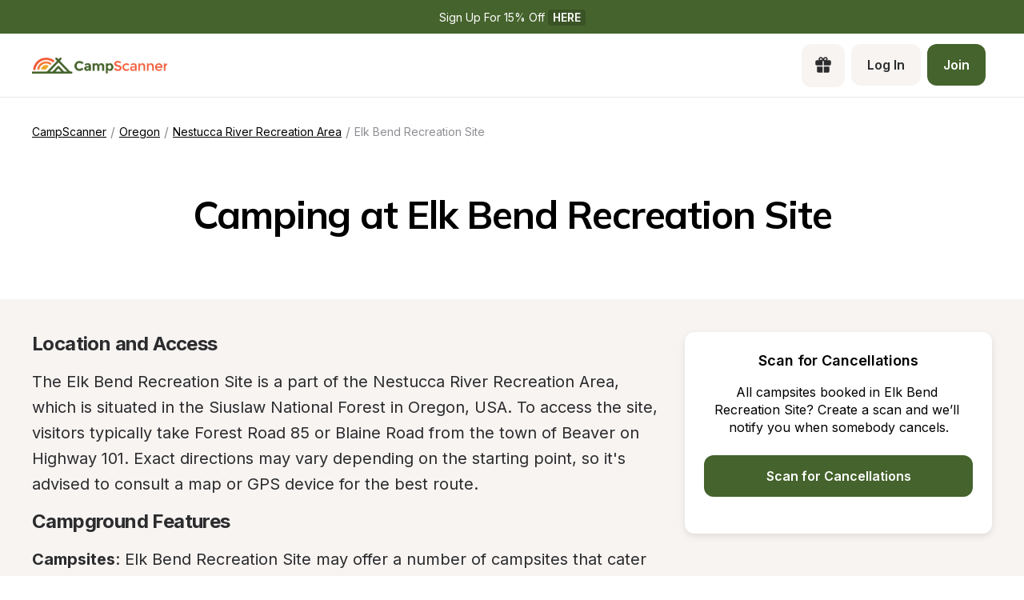

--- FILE ---
content_type: text/html; charset=utf-8
request_url: https://www.campscanner.com/campgrounds/oregon/elk-bend-recreation-site-in-or
body_size: 30444
content:
<!DOCTYPE html><html><head><meta charSet="utf-8"/><meta name="viewport" content="width=device-width"/><link rel="apple-touch-icon-precomposed" sizes="57x57" href="/apple-touch-icon-57x57.png"/><link rel="apple-touch-icon-precomposed" sizes="114x114" href="apple-touch-icon-114x114.png"/><link rel="apple-touch-icon-precomposed" sizes="72x72" href="/apple-touch-icon-72x72.png"/><link rel="apple-touch-icon-precomposed" sizes="144x144" href="apple-touch-icon-144x144.png"/><link rel="apple-touch-icon-precomposed" sizes="60x60" href="/apple-touch-icon-60x60.png"/><link rel="apple-touch-icon-precomposed" sizes="120x120" href="apple-touch-icon-120x120.png"/><link rel="apple-touch-icon-precomposed" sizes="76x76" href="/apple-touch-icon-76x76.png"/><link rel="apple-touch-icon-precomposed" sizes="152x152" href="/apple-touch-icon-152x152.png"/><link rel="apple-touch-icon" sizes="180x180" href="/apple-touch-icon.png"/><link rel="icon" type="image/png" href="/favicon-196x196.png" sizes="196x196"/><link rel="icon" type="image/png" href="/favicon-96x96.png" sizes="96x96"/><link rel="icon" type="image/png" href="/favicon-32x32.png" sizes="32x32"/><link rel="icon" type="image/png" href="/favicon-16x16.png" sizes="16x16"/><link rel="icon" type="image/png" href="/favicon-128.png" sizes="128x128"/><link rel="icon" type="image/png" href="/favicon-32x32.png" sizes="32x32"/><link rel="icon" type="image/png" href="/favicon-16x16.png" sizes="16x16"/><link rel="manifest" href="/site.webmanifest"/><link rel="mask-icon" href="/safari-pinned-tab.svg" color="#5bbad5"/><meta name="theme-color" content="##45632C"/><meta name="msapplication-TileColor" content="#da532c"/><meta name="msapplication-TileImage" content="mstile-144x144.png"/><meta name="msapplication-square70x70logo" content="mstile-70x70.png"/><meta name="msapplication-square150x150logo" content="mstile-150x150.png"/><meta name="msapplication-wide310x150logo" content="mstile-310x150.png"/><meta name="msapplication-square310x310logo" content="mstile-310x310.png"/><meta property="og:type" content="website"/><meta property="og:image" content="https://www.campscanner.com/_next/static/media/fiveNatParkBadges.e6e149a0.png"/><meta property="og:image:alt" content="CampScanner Logo"/><meta property="og:image:type" content="image/png"/><meta property="og:locale" content="en_US"/><meta property="og:site_name" content="CampScanner"/><title>Camping at Elk Bend Recreation Site in Nestucca River Recreation Area | Find campsites at Elk Bend Recreation Site - CampScanner</title><meta name="robots" content="index,follow"/><meta name="description" content="Looking for the perfect campsite near Salem, OR? Look no further than CampScanner! Our website lets you search a database of campgrounds, including the stunning Elk Bend Recreation Site. Experience the beauty of nature with activities like hiking, fishing, and bird watching, and explore nearby attractions like the Oregon State Capitol and Riverfront Carousel. Escape the hustle and bustle of everyday life and enjoy a serene and picturesque camping experience at Elk Bend. Create your scan today and let us notify you when a spot"/><meta property="og:title" content="Find Your Perfect Camping Spot at Elk Bend Recreation Site in Salem, OR with CampScanner - Your Ultimate Guide to Nature Escapes!"/><meta property="og:description" content="Looking for the perfect campsite near Salem, OR? Look no further than CampScanner! Our website lets you search a database of campgrounds, including the stunning Elk Bend Recreation Site. Experience the beauty of nature with activities like hiking, fishing, and bird watching, and explore nearby attractions like the Oregon State Capitol and Riverfront Carousel. Escape the hustle and bustle of everyday life and enjoy a serene and picturesque camping experience at Elk Bend. Create your scan today and let us notify you when a spot"/><meta property="og:url" content="https://www.campscanner.com/campgrounds/oregon/elk-bend-recreation-site-in-or"/><link rel="canonical" href="https://www.campscanner.com/campgrounds/oregon/elk-bend-recreation-site-in-or"/><meta name="next-head-count" content="42"/><link rel="preload" href="/_next/static/media/e4af272ccee01ff0-s.p.woff2" as="font" type="font/woff2" crossorigin="anonymous" data-next-font="size-adjust"/><link rel="preload" href="/_next/static/media/3be83a346553616c-s.p.woff2" as="font" type="font/woff2" crossorigin="anonymous" data-next-font="size-adjust"/><link rel="preload" href="/_next/static/css/0f6ad407650749d5.css" as="style"/><link rel="preload" href="/_next/static/css/4e0f0d2704dd82df.css" as="style"/><script type="application/ld+json">{"@context":"https://schema.org","@type":"Campground","image":[null],"address":{"@type":"PostalAddress","addressRegion":"OR","addressCountry":"US"},"geo":{"latitude":"45.28287","longitude":"-123.54032","@type":"GeoCoordinates"},"description":"### **Location and Access**\n\nThe Elk Bend Recreation Site is a part of the Nestucca River Recreation Area, which is situated in the Siuslaw National Forest in Oregon, USA. To access the site, visitors typically take Forest Road 85 or Blaine Road from the town of Beaver on Highway 101. Exact directions may vary depending on the starting point, so it&apos;s advised to consult a map or GPS device for the best route.\n\n### **Campground Features**\n\n**Campsites**: Elk Bend Recreation Site may offer a number of campsites that cater to both tent campers and those with small trailers or RVs, with varied amenities such as picnic tables and campfire rings.\n\n**Restrooms**: The site is likely to have basic restrooms, such as vault toilets, but it&apos;s important to verify the facilities prior to visiting.\n\n**Water Access**: Visitors should not expect potable water at the site and must bring sufficient drinking water, or have a way to treat water from the river if that&apos;s permissible.\n\n**Garbage Disposal**: Typically, campsites like Elk Bend operate on a &quot;pack in, pack out&quot; principle, so visitors should be prepared to take their trash with them when they leave.\n\n### **Activities**\n\n**Fishing**: The Nestucca River is renowned for steelhead and salmon fishing; however, make sure to have an Oregon fishing license and to follow all state fishing regulations.\n\n**Hiking**: There are trails for hiking within the Nestucca River Recreation Area, providing chances to explore the local flora and fauna.\n\n**Wildlife Viewing**: This area can be great for birdwatching and may afford visitors the opportunity to see other local wildlife.\n\n**Water Activities**: Depending on the river conditions, one might engage in kayaking or canoeing but be mindful of water safety at all times.\n\n### **Reservations and Fees**\n\nElk Bend Recreation Site may or may not require a reservation, as some sites are first-come, first-served. There are commonly user fees at such recreation sites, so visitors should check the current fee schedule and reservation requirements before planning their trip.\n\n### **Weather and Seasonal Considerations**\n\nThe weather in western Oregon can be wet, particularly from late fall through early spring. Camping during these times may require preparation for rain and cold. Also, certain periods during the year could lead to the site being inaccessible due to flooding or other weather-related conditions.\n\n### **Local Guidelines and Regulations**\n\nAlways adhere to local regulations, including fire restrictions, noise ordinances, and campsite rules. Certain times of the year may have special restrictions due to fire danger or wildlife concerns.\n\n### **Safety and Preparedness**\n\nGiven the remote nature of camping areas like Elk Bend, it&apos;s crucial to come prepared. Ensure that you have a first aid kit, emergency supplies, and let someone know your plans. Also, check for any alerts or changes to the site&apos;s status before departure.\n\n### **Conclusion**\n\nElk Bend Recreation Site offers a rustic camping experience alongside the Nestucca River within the Siuslaw National Forest. Before heading out, verify the latest information regarding access, facilities, permits, and regulations with the Forest Service or the official website managing the Nestucca River Recreation Area to ensure a safe and enjoyable trip.","name":"Elk Bend Recreation Site","url":"https://www.campscanner.com/campgrounds/oregon/elk-bend-recreation-site-in-or"}</script><script type="application/ld+json">{"@context":"https://schema.org","@type":"BreadcrumbList","itemListElement":[{"@type":"ListItem","position":1,"item":"https://www.campscanner.com/","name":"Camping"},{"@type":"ListItem","position":2,"item":"https://www.campscanner.com/parks/oregon","name":"Oregon"},{"@type":"ListItem","position":3,"item":"https://www.campscanner.com/parks/oregon/nestucca-river-recreation-area-in-or","name":"Nestucca River Recreation Area"},{"@type":"ListItem","position":4,"item":"https://www.campscanner.com/campgrounds/oregon/elk-bend-recreation-site-in-or","name":"Elk Bend Recreation Site"}]}</script><link rel="stylesheet" href="/_next/static/css/0f6ad407650749d5.css" data-n-g=""/><link rel="stylesheet" href="/_next/static/css/4e0f0d2704dd82df.css" data-n-p=""/><noscript data-n-css=""></noscript><script defer="" noModule="" src="/_next/static/chunks/polyfills-42372ed130431b0a.js"></script><script src="/_next/static/chunks/webpack-8eeb78e750ee89df.js" defer=""></script><script src="/_next/static/chunks/framework-68f78081127d1dfb.js" defer=""></script><script src="/_next/static/chunks/main-3f827ed451e43ddc.js" defer=""></script><script src="/_next/static/chunks/pages/_app-e1f0d6350fe67044.js" defer=""></script><script src="/_next/static/chunks/61bc9a80-083b6a1c62f6b011.js" defer=""></script><script src="/_next/static/chunks/2415-6d62de1a1535a4aa.js" defer=""></script><script src="/_next/static/chunks/1547-4b0e6800b12311fe.js" defer=""></script><script src="/_next/static/chunks/8834-17b125b1bbfb86f3.js" defer=""></script><script src="/_next/static/chunks/6284-cd1716c617fa8c00.js" defer=""></script><script src="/_next/static/chunks/1465-a75768f1e6f771b2.js" defer=""></script><script src="/_next/static/chunks/1496-b73780e956447a0f.js" defer=""></script><script src="/_next/static/chunks/2412-8b0bc675b59c9b29.js" defer=""></script><script src="/_next/static/chunks/2718-35a3973e95c7f178.js" defer=""></script><script src="/_next/static/chunks/3543-203226e5f8fb9bd4.js" defer=""></script><script src="/_next/static/chunks/5313-451fc61ea9e3ae49.js" defer=""></script><script src="/_next/static/chunks/pages/campgrounds/%5B...slug%5D-2bf608e163aaedb2.js" defer=""></script><script src="/_next/static/dh5PYoAW-LOKMH5b8G5aQ/_buildManifest.js" defer=""></script><script src="/_next/static/dh5PYoAW-LOKMH5b8G5aQ/_ssgManifest.js" defer=""></script><style>
  #__next {
    display: flex;
    flex-direction: column;
    height: 100%;
  }
</style><style id="react-native-stylesheet">[stylesheet-group="0"]{}
body{margin:0;}
button::-moz-focus-inner,input::-moz-focus-inner{border:0;padding:0;}
html{-ms-text-size-adjust:100%;-webkit-text-size-adjust:100%;-webkit-tap-highlight-color:rgba(0,0,0,0);}
input::-webkit-search-cancel-button,input::-webkit-search-decoration,input::-webkit-search-results-button,input::-webkit-search-results-decoration{display:none;}
[stylesheet-group="1"]{}
.css-11aywtz{-moz-appearance:textfield;-webkit-appearance:none;background-color:rgba(0,0,0,0.00);border-bottom-left-radius:0px;border-bottom-right-radius:0px;border-top-left-radius:0px;border-top-right-radius:0px;border:0 solid black;box-sizing:border-box;font:14px -apple-system,BlinkMacSystemFont,"Segoe UI",Roboto,Helvetica,Arial,sans-serif;margin:0px;padding:0px;resize:none;}
.css-175oi2r{align-items:stretch;background-color:rgba(0,0,0,0.00);border:0 solid black;box-sizing:border-box;display:flex;flex-basis:auto;flex-direction:column;flex-shrink:0;list-style:none;margin:0px;min-height:0px;min-width:0px;padding:0px;position:relative;text-decoration:none;z-index:0;}
.css-1qaijid{background-color:rgba(0,0,0,0.00);border:0 solid black;box-sizing:border-box;color:inherit;display:inline;font:inherit;list-style:none;margin:0px;padding:0px;text-align:inherit;text-decoration:none;white-space:inherit;word-wrap:break-word;}
.css-1rynq56{background-color:rgba(0,0,0,0.00);border:0 solid black;box-sizing:border-box;color:rgba(0,0,0,1.00);display:inline;font:14px -apple-system,BlinkMacSystemFont,"Segoe UI",Roboto,Helvetica,Arial,sans-serif;list-style:none;margin:0px;padding:0px;text-align:inherit;text-decoration:none;white-space:pre-wrap;word-wrap:break-word;}
.css-9pa8cd{bottom:0px;height:100%;left:0px;opacity:0;position:absolute;right:0px;top:0px;width:100%;z-index:-1;}
[stylesheet-group="2"]{}
.r-1064s9p{margin:4px;}
.r-13awgt0{flex:1;}
.r-16uyjmq{border-bottom-left-radius:22px;border-bottom-right-radius:22px;border-top-left-radius:22px;border-top-right-radius:22px;}
.r-17gur6a{border-bottom-left-radius:0px;border-bottom-right-radius:0px;border-top-left-radius:0px;border-top-right-radius:0px;}
.r-1867qdf{border-bottom-left-radius:16px;border-bottom-right-radius:16px;border-top-left-radius:16px;border-top-right-radius:16px;}
.r-18c69zk{border-bottom-left-radius:100px;border-bottom-right-radius:100px;border-top-left-radius:100px;border-top-right-radius:100px;}
.r-1awa8pu{border-bottom-color:rgba(101,119,134,1.00);border-left-color:rgba(101,119,134,1.00);border-right-color:rgba(101,119,134,1.00);border-top-color:rgba(101,119,134,1.00);}
.r-1d4xg89{border-bottom-color:rgba(170,184,194,1.00);border-left-color:rgba(170,184,194,1.00);border-right-color:rgba(170,184,194,1.00);border-top-color:rgba(170,184,194,1.00);}
.r-1dumxj3{margin:2px;}
.r-1dzdj1l{border-bottom-left-radius:10px;border-bottom-right-radius:10px;border-top-left-radius:10px;border-top-right-radius:10px;}
.r-1f0042m{border-bottom-left-radius:5px;border-bottom-right-radius:5px;border-top-left-radius:5px;border-top-right-radius:5px;}
.r-1j16mh1{border-bottom-left-radius:100%;border-bottom-right-radius:100%;border-top-left-radius:100%;border-top-right-radius:100%;}
.r-1jkafct{border-bottom-left-radius:2px;border-bottom-right-radius:2px;border-top-left-radius:2px;border-top-right-radius:2px;}
.r-1jyn79y{border-bottom-color:rgba(0,150,136,1.00);border-left-color:rgba(0,150,136,1.00);border-right-color:rgba(0,150,136,1.00);border-top-color:rgba(0,150,136,1.00);}
.r-1phboty{border-bottom-style:solid;border-left-style:solid;border-right-style:solid;border-top-style:solid;}
.r-1q9bdsx{border-bottom-left-radius:12px;border-bottom-right-radius:12px;border-top-left-radius:12px;border-top-right-radius:12px;}
.r-1udh08x{overflow-x:hidden;overflow-y:hidden;}
.r-4a18lf{border-bottom-color:rgba(255,0,0,1.00);border-left-color:rgba(255,0,0,1.00);border-right-color:rgba(255,0,0,1.00);border-top-color:rgba(255,0,0,1.00);}
.r-5scogr{margin:6px;}
.r-60ke3l{border-bottom-color:rgba(0,128,0,1.00);border-left-color:rgba(0,128,0,1.00);border-right-color:rgba(0,128,0,1.00);border-top-color:rgba(0,128,0,1.00);}
.r-6ncur5{border-bottom-left-radius:18px;border-bottom-right-radius:18px;border-top-left-radius:18px;border-top-right-radius:18px;}
.r-9x6qib{border-bottom-color:rgba(204,214,221,1.00);border-left-color:rgba(204,214,221,1.00);border-right-color:rgba(204,214,221,1.00);border-top-color:rgba(204,214,221,1.00);}
.r-a1yn9n{border-bottom-left-radius:28px;border-bottom-right-radius:28px;border-top-left-radius:28px;border-top-right-radius:28px;}
.r-crgep1{margin:0px;}
.r-d045u9{border-bottom-width:2px;border-left-width:2px;border-right-width:2px;border-top-width:2px;}
.r-edyy15{padding:8px;}
.r-fx7oqy{border-bottom-color:rgba(0,0,255,1.00);border-left-color:rgba(0,0,255,1.00);border-right-color:rgba(0,0,255,1.00);border-top-color:rgba(0,0,255,1.00);}
.r-hvic4v{display:none;}
.r-hwh8t1{margin:8px;}
.r-jgcjvd{margin:10px;}
.r-jqlqis{border-bottom-color:rgba(214,214,219,1.00);border-left-color:rgba(214,214,219,1.00);border-right-color:rgba(214,214,219,1.00);border-top-color:rgba(214,214,219,1.00);}
.r-kdyh1x{border-bottom-left-radius:6px;border-bottom-right-radius:6px;border-top-left-radius:6px;border-top-right-radius:6px;}
.r-krxsd3{display:-webkit-box;}
.r-qpntkw{padding:6px;}
.r-qwd59z{border-bottom-left-radius:1px;border-bottom-right-radius:1px;border-top-left-radius:1px;border-top-right-radius:1px;}
.r-rs99b7{border-bottom-width:1px;border-left-width:1px;border-right-width:1px;border-top-width:1px;}
.r-t60dpp{padding:0px;}
.r-tuq35u{padding:4px;}
.r-xoduu5{display:inline-flex;}
.r-y47klf{border-bottom-left-radius:20px;border-bottom-right-radius:20px;border-top-left-radius:20px;border-top-right-radius:20px;}
.r-ywje51{margin:auto;}
.r-z2wwpe{border-bottom-left-radius:4px;border-bottom-right-radius:4px;border-top-left-radius:4px;border-top-right-radius:4px;}
[stylesheet-group="2.1"]{}
.r-1e081e0{padding-left:12px;padding-right:12px;}
.r-1f1sjgu{padding-bottom:12px;padding-top:12px;}
.r-1fz3rvf{margin-left:12px;margin-right:12px;}
.r-1guathk{padding-left:24px;padding-right:24px;}
.r-1h1bdhe{margin-bottom:14px;margin-top:14px;}
.r-1hy1u7s{margin-left:24px;margin-right:24px;}
.r-1p6iasa{margin-bottom:4px;margin-top:4px;}
.r-1rcbeiy{padding-bottom:6px;padding-top:6px;}
.r-1xtiow5{padding-bottom:9px;padding-top:9px;}
.r-1ybube5{margin-left:8px;margin-right:8px;}
.r-1ydw1k6{margin-left:16px;margin-right:16px;}
.r-1yzf0co{padding-bottom:16px;padding-top:16px;}
.r-5f2r5o{margin-left:5px;margin-right:5px;}
.r-5njf8e{padding-bottom:8px;padding-top:8px;}
.r-712mwr{margin-bottom:9px;margin-top:9px;}
.r-c2syf2{padding-bottom:13px;padding-top:13px;}
.r-c8eef1{margin-bottom:8px;margin-top:8px;}
.r-d9fdf6{padding-left:20px;padding-right:20px;}
.r-hrzydr{margin-bottom:2px;margin-top:2px;}
.r-mk0yit{padding-left:0px;padding-right:0px;}
.r-mzo9nz{padding-left:3px;padding-right:3px;}
.r-ou255f{padding-left:5px;padding-right:5px;}
.r-oyd9sg{padding-bottom:4px;padding-top:4px;}
.r-r0h9e2{margin-bottom:0px;margin-top:0px;}
.r-rjfia{padding-bottom:0px;padding-top:0px;}
.r-s1qlax{padding-left:4px;padding-right:4px;}
.r-vlx1xi{margin-left:10px;margin-right:10px;}
.r-y3xmzu{margin-bottom:6px;margin-top:6px;}
.r-ymttw5{padding-left:16px;padding-right:16px;}
.r-zg41ew{margin-bottom:10px;margin-top:10px;}
[stylesheet-group="2.2"]{}
.r-102gzdx{height:52px;}
.r-105ug2t{pointer-events:auto!important;}
.r-109y4c4{height:1px;}
.r-10gryf7{min-height:56px;}
.r-10ptun7{height:16px;}
.r-10xqauy{padding-top:env(safe-area-inset-top);}
.r-113qch9{cursor:auto;}
.r-116b19x{padding-left:40px;}
.r-11g3r6m{padding-right:24px;}
.r-11j9u27{visibility:hidden;}
.r-11kvaaj{;}
.r-11mpjr4{background-color:rgba(223,223,223,1.00);}
.r-11udlyb{background-color:rgba(0,150,136,1.00);}
.r-11wrixw{margin-left:0px;}
.r-11yh6sk{overflow-x:hidden;}
.r-127358a{animation-name:r-9p3sdl;}
.r-12upozd{max-width:280px;}
.r-12vffkv>*{pointer-events:auto;}
.r-12vffkv{pointer-events:none!important;}
.r-135wba7{line-height:24px;}
.r-136ojw6{z-index:2;}
.r-13hce6t{margin-left:4px;}
.r-13qz1uu{width:100%;}
.r-13tjlyg{transition-duration:0.1s;}
.r-1472mwg{height:24px;}
.r-14gqq1x{margin-top:4px;}
.r-14lw9ot{background-color:rgba(255,255,255,1.00);}
.r-14sbq61{background-color:rgba(33,150,243,1.00);}
.r-150rngu{-webkit-overflow-scrolling:touch;}
.r-1544tr9{;}
.r-15chdds{;}
.r-15zivkp{margin-bottom:4px;}
.r-1677hl4{top:6px;}
.r-16eto9q{width:12px;}
.r-16y2uox{flex-grow:1;}
.r-16z8t6w{;}
.r-173mn98{align-self:flex-end;}
.r-1777fci{justify-content:center;}
.r-17bb2tj{animation-duration:0.75s;}
.r-17grq5a{margin-right:-8px;}
.r-17leim2{background-repeat:repeat;}
.r-17rnw9f{line-height:30px;}
.r-17s6mgv{justify-content:flex-end;}
.r-184en5c{z-index:1;}
.r-18rd0c5{bottom:20px;}
.r-18tzken{width:56px;}
.r-18u37iz{flex-direction:row;}
.r-18yzcnr{height:22px;}
.r-199wky7{width:30px;}
.r-19u6a5r{margin-left:12px;}
.r-19wmn03{width:20px;}
.r-19z077z{touch-action:none;}
.r-1abnn5w{animation-play-state:paused;}
.r-1acpoxo{width:36px;}
.r-1aeo46e{transform:rotate(180deg);}
.r-1aiqnjv{font-family:monospace,monospace;}
.r-1aockid{width:40px;}
.r-1awozwy{align-items:center;}
.r-1ay1djp{animation-duration:1s;}
.r-1b43r93{font-size:14px;}
.r-1b7u577{margin-right:12px;}
.r-1bymd8e{margin-top:2px;}
.r-1byouvs{letter-spacing:0.4px;}
.r-1c6unfx{forced-color-adjust:none;}
.r-1ceczpf{min-height:24px;}
.r-1cfft8n{box-shadow:0px 1px 3px rgba(0,0,0,0.16);}
.r-1cnnq8j{max-height:32px;}
.r-1d2f490{left:0px;}
.r-1d4mawv{margin-right:4px;}
.r-1d5kdc7{flex-direction:column-reverse;}
.r-1d7gupr{margin-top:22px;}
.r-1dernwh{height:70%;}
.r-1dpkw9{letter-spacing:0.3px;}
.r-1ei5mc7{cursor:inherit;}
.r-1el8sus{min-height:72px;}
.r-1enofrn{font-size:12px;}
.r-1euycsn{flex-direction:row-reverse;}
.r-1ewcgjf{box-shadow:0px 1px 3px rgba(0,0,0,0.5);}
.r-1fe0xdi{left:0%;}
.r-1ff274t{text-align:right;}
.r-1ffj0ar{background-color:rgba(0,0,0,0.40);}
.r-1g40b8q{z-index:3;}
.r-1g7fiml{height:30px;}
.r-1ge9hsw{max-width:960px;}
.r-1glkqn6{width:80px;}
.r-1h0z5md{justify-content:flex-start;}
.r-1h8ys4a{padding-top:4px;}
.r-1hazm0r{padding-left:64px;}
.r-1hpgsb4{;}
.r-1i10wst{font-size:18px;}
.r-1i6wzkk{-moz-transition-property:opacity;-webkit-transition-property:opacity;transition-property:opacity;}
.r-1i93rbr{right:0%;}
.r-1ielgck{animation-duration:300ms;}
.r-1ifxtd0{margin-bottom:16px;}
.r-1ikidpy{letter-spacing:0.5px;}
.r-1iln25a{word-wrap:normal;}
.r-1janqcz{width:16px;}
.r-1jkjb{margin-left:8px;}
.r-1kb76zh{margin-right:8px;}
.r-1kfrs79{font-weight:600;}
.r-1kihuf0{align-self:center;}
.r-1knl56f{animation-name:r-1hunrpy;}
.r-1kyft7q{height:29px;}
.r-1kz6sp{width:52px;}
.r-1l7z4oj{padding-bottom:16px;}
.r-1ldzwu0{animation-timing-function:linear;}
.r-1loqt21{cursor:pointer;}
.r-1m04atk{padding-left:8px;}
.r-1mcorv5{width:14px;}
.r-1mdbw0j{padding-bottom:0px;}
.r-1mhb1uw{width:42px;}
.r-1mlwlqe{flex-basis:auto;}
.r-1mnahxq{margin-top:0px;}
.r-1mrlafo{background-position:0;}
.r-1muvv40{animation-iteration-count:infinite;}
.r-1mwlp6a{height:56px;}
.r-1niwhzg{background-color:rgba(0,0,0,0.00);}
.r-1nkf79l{margin-left:-16px;}
.r-1ny4l3l{outline-style:none;}
.r-1ocf4r9{scroll-snap-type:y mandatory;}
.r-1or9b2r{height:10px;}
.r-1otgn73{touch-action:manipulation;}
.r-1ow6zhx{margin-left:16px;}
.r-1p0dtai{bottom:0px;}
.r-1pcdyqj{margin-right:6px;}
.r-1peese0{margin-bottom:24px;}
.r-1pexk7n{height:14px;}
.r-1ph75f1{height:80px;}
.r-1pi2tsx{height:100%;}
.r-1pl7oy7{min-height:48px;}
.r-1pz39u2{align-self:stretch;}
.r-1q8sk3r{min-width:64px;}
.r-1qc3rpd{transform:scaleY(-1);}
.r-1qd0xha{font-family:-apple-system,BlinkMacSystemFont,"Segoe UI",Roboto,Helvetica,Arial,sans-serif;}
.r-1qdbj55{animation-name:r-ndfo3d;}
.r-1qhn6m8{padding-left:16px;}
.r-1quu1zo{;}
.r-1r1s7mt{letter-spacing:0.25px;}
.r-1r74h94{left:8px;}
.r-1r8g8re{height:36px;}
.r-1rngwi6{margin-left:6px;}
.r-1rnoaur{overflow-y:auto;}
.r-1ro7rbe{right:100%;}
.r-1sg8ghl{z-index:1000;}
.r-1sncvnh{transform:translateZ(0px);}
.r-1ssn1nl{background-color:rgba(0,0,0,0.29);}
.r-1sxrcry{background-size:auto;}
.r-1t68eob{left:10px;}
.r-1thquuq{padding-top:36px;}
.r-1ub1aon{transform:translateY(100%);}
.r-1udbk01{text-overflow:ellipsis;}
.r-1uypc71{animation-timing-function:ease-in;}
.r-1vsu8ta{min-height:30px;}
.r-1vzi8xi{vertical-align:middle;}
.r-1w2pmg{height:0px;}
.r-1w6e6rj{flex-wrap:wrap;}
.r-1w9mtv9{font-variant:tabular-nums;}
.r-1wbh5a2{flex-shrink:1;}
.r-1wtj0ep{justify-content:space-between;}
.r-1wyyakw{z-index:-1;}
.r-1wzrnnt{margin-top:16px;}
.r-1x35g6{font-size:24px;}
.r-1xcajam{position:fixed;}
.r-1xnzce8{-moz-user-select:text;-webkit-user-select:text;user-select:text;}
.r-1xzupcd{width:13px;}
.r-1ygmrgt{padding-top:24px;}
.r-1yuti4v{letter-spacing:0.15px;}
.r-1yvhtrz{width:32px;}
.r-2eo2mk{margin-right:-4px;}
.r-2eszeu::-webkit-scrollbar{display:none}
.r-2eszeu{scrollbar-width:none;}
.r-30o5oe{-moz-appearance:none;-ms-appearance:none;-webkit-appearance:none;appearance:none;}
.r-3691iy{margin-right:32px;}
.r-37tt59{line-height:32px;}
.r-3s2u2q{white-space:nowrap;}
.r-417010{z-index:0;}
.r-4gszlv{background-size:cover;}
.r-4v7adb{height:5px;}
.r-4x0g5h{padding-top:22px;}
.r-5677n6{width:119px;}
.r-5soawk{width:10px;}
.r-61z16t{margin-right:0px;}
.r-633pao{pointer-events:none!important;}
.r-6b56pc{@media (max-width: 768px):[object Object];}
.r-6dt33c{opacity:1;}
.r-6gpygo{margin-bottom:12px;}
.r-6taxm2:-ms-input-placeholder{color:var(--placeholderTextColor);opacity:1;}
.r-6taxm2::-moz-placeholder{color:var(--placeholderTextColor);opacity:1;}
.r-6taxm2::-webkit-input-placeholder{color:var(--placeholderTextColor);opacity:1;}
.r-6taxm2::placeholder{color:var(--placeholderTextColor);opacity:1;}
.r-7a29px{width:64px;}
.r-7b7h2f{left:100%;}
.r-7cikom{font-size:inherit;}
.r-7q8q6z{cursor:default;}
.r-88pszg{margin-right:16px;}
.r-8akbws{-webkit-box-orient:vertical;}
.r-8n0zxx{min-width:112px;}
.r-95jzfe{padding-top:16px;}
.r-97e31f{padding-bottom:env(safe-area-inset-bottom);}
.r-9aemit{padding-right:0px;}
.r-9ji8r7{transform:translateY(0%);}
.r-9jpwak{min-width:auto;}
.r-a023e6{font-size:15px;}
.r-adyw6z{font-size:20px;}
.r-ah5dr5>*{pointer-events:none;}
.r-ah5dr5{pointer-events:auto!important;}
.r-b8lwoo{width:100px;}
.r-bcqeeo{min-width:0px;}
.r-bnwqim{position:relative;}
.r-bt1l66{min-height:20px;}
.r-buy8e9{overflow-y:hidden;}
.r-bv2aro{padding-left:env(safe-area-inset-left);}
.r-c68hjy{color:rgba(161,161,161,1.00);}
.r-cnkkqs{margin-left:-4px;}
.r-cpa5s6{scroll-snap-align:start;}
.r-cqzzvf{border-top-right-radius:20px;}
.r-ctqt5z{-moz-transition:150ms background-color;-webkit-transition:150ms background-color;transition:150ms background-color;}
.r-ctyi22{left:20px;}
.r-d7397y{left:-0.5px;}
.r-dkge59{background-color:rgba(170,184,194,1.00);}
.r-dnmrzs{max-width:100%;}
.r-eafdt9{transition-duration:0.15s;}
.r-ehq7j7{background-size:contain;}
.r-epq5cr{height:2px;}
.r-eqz5dr{flex-direction:column;}
.r-eu3ka{height:40px;}
.r-f0dnqf{background-color:rgba(69,99,44,1.00);}
.r-f1w8kp{border-top-left-radius:20px;}
.r-fdjqy7{text-align:left;}
.r-fpub7{color:rgba(0,0,0,0.00);}
.r-g3mlsw{animation-name:r-t2lo5v;}
.r-gtdqiz{position:-webkit-sticky;position:sticky;}
.r-gxnn5r{border-left-width:0px;}
.r-gy4na3{padding-left:0px;}
.r-h2q2x{transform:scaleX(-1);}
.r-h3s6tt{height:48px;}
.r-hbpseb{line-height:22px;}
.r-hdaws3{height:4px;}
.r-htfu76{margin-left:-8px;}
.r-hxflta{padding-right:env(safe-area-inset-right);}
.r-i023vh{padding-right:16px;}
.r-iphfwy{padding-bottom:4px;}
.r-ipm5af{top:0px;}
.r-izkp9k{;}
.r-j300sb{animation-name:r-1rx4pb;}
.r-jwli3a{color:rgba(255,255,255,1.00);}
.r-k200y{align-self:flex-start;}
.r-kc8jnq{margin-top:6px;}
.r-kf5qoz{left:-5.5px;}
.r-l26x2w{background-color:rgba(238,238,238,1.00);}
.r-l4nmg1{padding-bottom:2px;}
.r-l7032l{height:96%;}
.r-le4sbl{margin-bottom:18px;}
.r-lltvgl{overflow-x:auto;}
.r-lrsllp{width:24px;}
.r-lrvibr{-moz-user-select:none;-webkit-user-select:none;user-select:none;}
.r-m2pi6t{padding-left:4px;}
.r-mabqd8{height:32px;}
.r-majxgm{font-weight:500;}
.r-mbgqwd{margin-right:24px;}
.r-mfh4gg{scroll-snap-type:x mandatory;}
.r-mhe3cw{z-index:10;}
.r-mj0imf{;}
.r-n6v787{font-size:13px;}
.r-na6qhi{;}
.r-nvplwv{animation-timing-function:ease-out;}
.r-ny97z2{font-family:var(--font-inter);}
.r-obd0qt{align-items:flex-end;}
.r-orgf3d{opacity:0;}
.r-ou6ah9{border-top-left-radius:0px;}
.r-oxtfae{letter-spacing:0px;}
.r-p1pxzi{margin-bottom:0px;}
.r-peo1c{min-height:44px;}
.r-pezta{z-index:5;}
.r-pm2fo{border-bottom-left-radius:0px;}
.r-q1p0lz{transform:rotate(45deg);}
.r-q4m81j{text-align:center;}
.r-qklmqi{border-bottom-width:1px;}
.r-ql1uoy{margin-left:72px;}
.r-qn3fzs{padding-bottom:24px;}
.r-qpssm5{background-color:rgba(121,116,126,1.00);}
.r-qzm50q{opacity:0.32;}
.r-r5vmyo{z-index:1002;}
.r-rabhyy{padding-bottom:28px;}
.r-rcwf23{height:195px;}
.r-rjixqe{line-height:20px;}
.r-rs94m5{background-image:url("[data-uri]");}
.r-rwqe4o{width:48px;}
.r-s5r7i3{top:4px;}
.r-sfbmgh{z-index:9999;}
.r-sga3zk{height:64px;}
.r-t12b5v{border-top-right-radius:0px;}
.r-tskmnb{padding-top:8px;}
.r-tsynxw{text-transform:uppercase;}
.r-ttdzmv{padding-top:12px;}
.r-u6sd8q{background-repeat:no-repeat;}
.r-u8s1d{position:absolute;}
.r-u92y06{background-color:rgba(255,165,0,1.00);}
.r-ubezar{font-size:16px;}
.r-ud0q2t{letter-spacing:1px;}
.r-uia4a0{align-content:center;}
.r-ur6pnr{height:42px;}
.r-vvn4in{background-position:center;}
.r-wgabs5{border-bottom-width:2px;}
.r-wk8lta{padding-top:0px;}
.r-ws9h79{left:4px;}
.r-wxplv1{transform:rotate(-45deg);}
.r-x3cy2q{background-size:100% 100%;}
.r-xd6kpl{padding-bottom:8px;}
.r-xx3c9p{animation-name:r-imtty0;}
.r-xzortm{margin-right:-16px;}
.r-y4zi3t{width:114px;}
.r-yie26v{z-index:1001;}
.r-yonkja{min-width:76px;}
.r-z80fyv{height:20px;}
.r-zchlnj{right:0px;}
.r-zmljjp{border-bottom-right-radius:0px;}
@-webkit-keyframes r-1hunrpy{0%{transform:translateY(100%);}100%{transform:translateY(0%);}}
@-webkit-keyframes r-1rx4pb{0%{transform:translateX(-100%);}100%{transform:translateX(400%);}}
@-webkit-keyframes r-9p3sdl{0%{transform:rotate(0deg);}100%{transform:rotate(360deg);}}
@-webkit-keyframes r-imtty0{0%{opacity:0;}100%{opacity:1;}}
@-webkit-keyframes r-ndfo3d{0%{transform:translateY(0%);}100%{transform:translateY(100%);}}
@-webkit-keyframes r-t2lo5v{0%{opacity:1;}100%{opacity:0;}}
@keyframes r-1hunrpy{0%{transform:translateY(100%);}100%{transform:translateY(0%);}}
@keyframes r-1rx4pb{0%{transform:translateX(-100%);}100%{transform:translateX(400%);}}
@keyframes r-9p3sdl{0%{transform:rotate(0deg);}100%{transform:rotate(360deg);}}
@keyframes r-imtty0{0%{opacity:0;}100%{opacity:1;}}
@keyframes r-ndfo3d{0%{transform:translateY(0%);}100%{transform:translateY(100%);}}
@keyframes r-t2lo5v{0%{opacity:1;}100%{opacity:0;}}</style><style id="rnmq">@media (min-width: 769px) {[data-media~="rnmq-466373d7"] {display:none !important;}}
@media (max-width: 768px) {[data-media~="rnmq-184c39f9"] {display:none !important;}}
@media (min-width: 769px) {[data-media~="rnmq-8321a5bc"] {display:none !important;}}
@media (max-width: 768px) {[data-media~="rnmq-e38886fd"] {display:none !important;}}
@media (max-width: 768px) {[data-media~="rnmq-1668af29"] {display:none !important;}}
@media (max-width: 768px) {[data-media~="rnmq-c308bfa4"] {height:56px !important;}}
@media (max-width: 768px) {[data-media~="rnmq-808d44cd"] {height:56px !important;}}
@media (max-width: 768px) {[data-media~="rnmq-4aad46de"] {padding-bottom:10px !important;padding-left:8px !important;padding-right:8px !important;padding-top:10px !important;}}
@media (min-width: 1px) and (max-width: 1248px) {[data-media~="rnmq-a23ce1ba"] {margin-left:24px !important;margin-right:24px !important;}}
@media (min-width: 1441px) {[data-media~="rnmq-d7743a63"] {padding-left:0px !important;padding-right:0px !important;}}
@media (min-width: 769px) {[data-media~="rnmq-4b701ff3"] {display:none !important;}}
@media (max-width: 768px) {[data-media~="rnmq-5df9a6ec"] {display:none !important;}}
@media (max-width: 768px) {[data-media~="rnmq-1f02c36d"] {top:56px !important;}}
@media (min-width: 769px) {[data-media~="rnmq-71083720"] {display:none !important;}}
@media (max-width: 768px) {[data-media~="rnmq-e9562931"] {display:none !important;}}
@media (min-width: 769px) {[data-media~="rnmq-5094fa39"] {display:none !important;flex-basis:auto !important;}}
@media (max-width: 1040px) {[data-media~="rnmq-818ae399"] {flex-basis:auto !important;}}
@media (max-width: 768px) {[data-media~="rnmq-6598c7f7"] {height:200px !important;}}
@media (min-width: 1041px) {[data-media~="rnmq-c04fa0ae"] {font-family:var(--font-mulish) !important;font-size:38px !important;font-weight:700 !important;letter-spacing:-0.76px !important;line-height:44px !important;margin-bottom:24px !important;margin-top:32px !important;}}
@media (max-width: 1040px) {[data-media~="rnmq-a3dcf06e"] {font-family:var(--font-mulish) !important;font-size:30px !important;font-weight:700 !important;letter-spacing:-0.6px !important;line-height:34px !important;margin-bottom:16px !important;margin-top:16px !important;}}
@media (max-width: 768px) {[data-media~="rnmq-f4711be9"] {margin-bottom:32px !important;margin-left:24px !important;margin-right:24px !important;margin-top:32px !important;}}
@media (max-width: 1040px) {[data-media~="rnmq-fbf05f7e"] {background-color:rgba(255,255,255,1.00) !important;margin-bottom:64px !important;margin-top:64px !important;}}
@media (min-width: 769px) {[data-media~="rnmq-e13b7cf0"] {background-color:rgba(255,255,255,1.00) !important;margin-bottom:48px !important;margin-top:32px !important;}}
@media (max-width: 768px) {[data-media~="rnmq-61d0e4fc"] {margin-bottom:24px !important;margin-left:24px !important;margin-right:24px !important;margin-top:32px !important;}}
@media (min-width: 1041px) {[data-media~="rnmq-27a6e55f"] {margin-bottom:47px !important;}}
@media (max-width: 768px) {[data-media~="rnmq-9606704"] {padding-left:24px !important;padding-right:24px !important;padding-top:38px !important;}}
@media (max-width: 768px) {[data-media~="rnmq-a4e8e23f"] {margin-bottom:0px !important;}}
@media (min-width: 769px) {[data-media~="rnmq-5223bb5d"] {display:none !important;}}
@media (max-width: 768px) {[data-media~="rnmq-c6c40a54"] {flex-direction:column-reverse !important;}}
@media (max-width: 768px) {[data-media~="rnmq-ab619ea"] {min-height:300px !important;}}
@media (max-width: 768px) {[data-media~="rnmq-ff2d88d9"] {font-family:var(--font-mulish) !important;font-size:38px !important;font-weight:700 !important;letter-spacing:-0.76px !important;line-height:44px !important;}}
@media (min-width: 769px) and (max-width: 1248px) {[data-media~="rnmq-97ba90b3"] {margin-left:24px !important;margin-right:24px !important;}}
@media (max-width: 768px) {[data-media~="rnmq-226a1a78"] {display:none !important;}}
@media (max-width: 768px) {[data-media~="rnmq-39e32df6"] {flex-direction:row !important;flex-grow:1 !important;padding-right:12px !important;}}
@media (max-width: 768px) {[data-media~="rnmq-fe5af2dd"] {justify-content:space-between !important;min-width:100% !important;}}
@media (max-width: 768px) {[data-media~="rnmq-57b7e2ac"] {margin-bottom:12px !important;}}
@media (max-width: 768px) {[data-media~="rnmq-78cab998"] {font-family:var(--font-mulish) !important;font-size:30px !important;font-weight:700 !important;letter-spacing:-0.6px !important;line-height:34px !important;margin-bottom:6px !important;}}
@media (max-width: 768px) {[data-media~="rnmq-60dd8c41"] {align-content:space-between !important;flex-direction:row !important;flex:2 !important;width:100% !important;}}
@media (max-width: 768px) {[data-media~="rnmq-bc1879b"] {align-self:center !important;font-family:var(--font-inter) !important;font-size:16px !important;font-weight:400 !important;line-height:22px !important;margin-left:12px !important;min-width:200px !important;text-vertical-align:center !important;}}
@media (min-width: 769px) {[data-media~="rnmq-ab4ba6fb"] {display:none !important;}}
@media (min-width: 769px) {[data-media~="rnmq-a158d67d"] {max-width:500px !important;width:60% !important;}}
@media (max-width: 768px) {[data-media~="rnmq-cd9a6552"] {padding-vertial:40px !important;}}
@media (max-width: 768px) {[data-media~="rnmq-ea02e54f"] {flex-direction:row !important;gap:24px !important;}}
@media (max-width: 500px) {[data-media~="rnmq-3e180f74"] {width:160px !important;}}
@media (max-width: 768px) {[data-media~="rnmq-b54cfeb"] {align-items:center !important;align-self:center !important;padding-left:0px !important;padding-right:0px !important;}}
@media (min-width: 769px) {[data-media~="rnmq-6958d313"] {display:none !important;}}
@media (max-width: 768px) {[data-media~="rnmq-5b3937c4"] {display:none !important;}}
@media (max-width: 500px) {[data-media~="rnmq-7107e538"] {justify-content:space-between !important;}}
@media (max-width: 768px) {[data-media~="rnmq-ea5803cd"] {flex-direction:column !important;padding-bottom:20px !important;}}
@media (max-width: 768px) {[data-media~="rnmq-8477181f"] {margin-bottom:32px !important;margin-top:32px !important;}}
@media (max-width: 768px) {[data-media~="rnmq-f303b44d"] {font-family:var(--font-inter) !important;font-size:16px !important;font-weight:600 !important;line-height:22px !important;margin-bottom:16px !important;}}
@media (max-width: 768px) {[data-media~="rnmq-4f6288a6"] {font-family:var(--font-inter) !important;font-size:14px !important;font-weight:400 !important;line-height:20px !important;margin-bottom:6px !important;margin-top:6px !important;}}
@media (max-width: 768px) {[data-media~="rnmq-a3bbb359"] {flex-direction:column !important;}}
@media (max-width: 768px) {[data-media~="rnmq-80860a2e"] {max-width:500px !important;padding-bottom:16px !important;padding-top:16px !important;}}
@media (max-width: 768px) {[data-media~="rnmq-8923b0ff"] {flex-direction:column-reverse !important;padding-bottom:16px !important;padding-top:16px !important;}}
@media (max-width: 768px) {[data-media~="rnmq-e3fecf82"] {align-items:center !important;flex-direction:column-reverse !important;flex:none !important;justify-content:center !important;width:204px !important;}}
@media (max-width: 768px) {[data-media~="rnmq-1c02b9ac"] {display:none !important;}}
@media (max-width: 768px) {[data-media~="rnmq-36fddd9"] {margin-bottom:0px !important;margin-top:0px !important;}}
@media (max-width: 768px) {[data-media~="rnmq-8621a740"] {margin-top:20px !important;}}
@media (max-width: 768px) {[data-media~="rnmq-d1d7bd3f"] {margin-bottom:24px !important;margin-top:18px !important;}}
@media (min-width: 769px) {[data-media~="rnmq-201282c9"] {margin-bottom:20px !important;}}
@media (min-width: 769px) {[data-media~="rnmq-eda2e0d5"] {font-family:var(--font-mulish) !important;font-size:64px !important;font-weight:800 !important;letter-spacing:-1.92px !important;line-height:68px !important;}}
@media (min-width: 769px) {[data-media~="rnmq-3ae44e19"] {margin-bottom:64px !important;}}
@media (min-width: 769px) {[data-media~="rnmq-51ab8a2e"] {margin-bottom:80px !important;margin-top:80px !important;}}
@media (min-width: 769px) {[data-media~="rnmq-7bc55241"] {margin-bottom:80px !important;}}
@media (min-width: 769px) {[data-media~="rnmq-b4ac4708"] {margin-bottom:120px !important;}}
@media (max-width: 768px) {[data-media~="rnmq-5fd138e2"] {align-items:flex-start !important;flex-direction:column !important;margin-bottom:24px !important;}}
@media (max-width: 768px) {[data-media~="rnmq-8e2220ac"] {font-family:var(--font-mulish) !important;font-size:30px !important;font-weight:700 !important;letter-spacing:-0.6px !important;line-height:34px !important;margin-right:0px !important;}}
@media (min-width: 769px) {[data-media~="rnmq-270189b6"] {width:384px !important;}}
@media (max-width: 768px) {[data-media~="rnmq-eac0a117"] {margin-bottom:36px !important;}}
@media (min-width: 769px) {[data-media~="rnmq-a369ecc3"] {margin-top:40px !important;}}
@media (max-width: 768px) {[data-media~="rnmq-54bc46af"] {display:none !important;}}
@media (min-width: 769px) {[data-media~="rnmq-98eb0486"] {margin-bottom:2% !important;margin-left:1% !important;margin-right:1% !important;max-width:31% !important;width:31% !important;}}
@media (min-width: 769px) {[data-media~="rnmq-aba0ac90"] {font-family:var(--font-mulish) !important;font-size:38px !important;font-weight:700 !important;letter-spacing:-0.76px !important;line-height:44px !important;margin-bottom:40px !important;}}
@media (min-width: 769px) {[data-media~="rnmq-d932dc1b"] {margin-bottom:2% !important;margin-right:2% !important;min-height:96px !important;width:23% !important;}}
@media (min-width: 769px) {[data-media~="rnmq-cc3d0285"] {padding-bottom:20px !important;padding-left:24px !important;padding-right:24px !important;padding-top:20px !important;}}
@media (min-width: 769px) {[data-media~="rnmq-181ccde3"] {font-family:var(--font-inter) !important;font-size:18px !important;font-weight:600 !important;letter-spacing:-0.09px !important;line-height:24px !important;margin-bottom:8px !important;}}
@media (max-width: 768px) {[data-media~="rnmq-4ee5db8d"] {padding-left:20px !important;padding-right:20px !important;}}
@media (max-width: 768px) {[data-media~="rnmq-b6e8bc1c"] {align-items:center !important;flex-direction:column !important;}}
@media (max-width: 768px) {[data-media~="rnmq-12b3dbea"] {font-family:var(--font-inter) !important;font-size:16px !important;font-weight:400 !important;line-height:22px !important;text-align:center !important;}}
@media (max-width: 768px) {[data-media~="rnmq-8000340b"] {font-family:var(--font-inter) !important;font-size:16px !important;font-weight:600 !important;line-height:22px !important;}}
@media (max-width: 768px) {[data-media~="rnmq-b119a508"] {background-color:rgba(0,0,0,0.00) !important;flex-direction:column !important;}}
@media (max-width: 768px) {[data-media~="rnmq-a1be4eb3"] {background-color:rgba(255,255,255,0.07) !important;border-bottom-right-radius:12px !important;border-top-right-radius:12px !important;margin-bottom:16px !important;}}
@media (max-width: 768px) {[data-media~="rnmq-56ab0aef"] {align-self:center !important;height:40px !important;max-with:100% !important;min-width:100% !important;}}
@media (max-width: 768px) {[data-media~="rnmq-52c03946"] {flex-direction:column !important;}}
@media (max-width: 768px) {[data-media~="rnmq-51a02af8"] {font-family:var(--font-inter) !important;font-size:16px !important;font-weight:600 !important;line-height:22px !important;margin-top:4px !important;text-align:center !important;}}
@media (max-width: 768px) {[data-media~="rnmq-6ad784a6"] {margin-top:8px !important;}}</style></head><body><div id="__next"><div class="__variable_f367f3 __variable_9738f2"><div class="css-175oi2r r-13awgt0"><div class="css-175oi2r r-13awgt0"><div class="css-175oi2r r-13awgt0 r-12vffkv"><div class="css-175oi2r"><div style="min-height:100svh;display:flex;flex-direction:column"><div style="position:sticky;width:100%;z-index:2;top:0"><div tabindex="0" class="css-175oi2r r-1loqt21 r-1otgn73" data-testid="discount-bar"><div class="css-175oi2r" style="background-color:rgba(69,99,44,1.00);padding-top:10px;padding-bottom:10px;padding-right:16px;padding-left:16px;min-height:42px" id="discount-bar"><div dir="auto" class="css-1rynq56" style="font-family:var(--font-inter);font-size:16px;font-weight:400;line-height:22px;color:rgba(0,0,0,1.00);direction:ltr;text-align:center" data-testid="discount-bar-text"><span class="css-1qaijid r-fdjqy7" style="direction:ltr;font-family:var(--font-inter);font-size:14px;font-weight:400;line-height:20px;color:rgba(255,255,255,1.00)">Sign Up For 15% Off </span><div tabindex="0" class="css-175oi2r r-xoduu5 r-1loqt21 r-1otgn73" style="background-color:rgba(0,0,0,0.16);padding-right:6px;padding-left:6px;border-top-left-radius:4px;border-top-right-radius:4px;border-bottom-right-radius:4px;border-bottom-left-radius:4px"><span class="css-1qaijid r-fdjqy7" style="direction:ltr;color:rgba(255,255,255,1.00);font-family:var(--font-inter);font-size:14px;font-weight:600;line-height:20px">HERE</span></div></div></div></div><div class="css-175oi2r" style="width:100%"><div data-media="rnmq-c308bfa4" class="css-175oi2r" style="height:80px;align-self:stretch;background-color:rgba(255,255,255,1.00);border-bottom-color:rgba(235,231,228,1.00);border-bottom-width:1px"><div class="css-175oi2r" style="align-self:stretch;align-items:center;justify-content:center;flex-direction:row"><div class="css-175oi2r"></div><div data-media="rnmq-a23ce1ba rnmq-d7743a63" class="css-175oi2r" style="flex:1;align-self:stretch;max-width:1200px"><div data-media="rnmq-808d44cd" class="css-175oi2r" style="height:80px;flex-direction:row;align-items:center;justify-content:space-between"><div class="css-175oi2r" style="margin-right:0px"><a href="/"><div class="css-175oi2r" data-testid="nav-header-logo"><img alt="" loading="lazy" width="168.80624999999998" height="20" decoding="async" data-nimg="1" class="universalImage" style="color:transparent;object-fit:cover" srcSet="/_next/image?url=%2F_next%2Fstatic%2Fmedia%2FcampScannerLogoWithText.3d08b249.png&amp;w=256&amp;q=100 1x, /_next/image?url=%2F_next%2Fstatic%2Fmedia%2FcampScannerLogoWithText.3d08b249.png&amp;w=384&amp;q=100 2x" src="/_next/image?url=%2F_next%2Fstatic%2Fmedia%2FcampScannerLogoWithText.3d08b249.png&amp;w=384&amp;q=100"/></div></a></div><div class="css-175oi2r" style="padding-right:8px;padding-left:8px;flex-direction:row;margin-left:auto"><div class="css-175oi2r" style="flex-direction:row"><a style="margin:0;text-decoration:none" href="https://membership.harvesthosts.com/gift/campscanner?plan_unique_id=964da979-1052-4c75-b524-44b7e4465e14"><div data-media="rnmq-1668af29" class="css-175oi2r" style="flex-direction:row;align-items:center;justify-content:center;align-self:flex-start;border-top-left-radius:12px;border-top-right-radius:12px;border-bottom-right-radius:12px;border-bottom-left-radius:12px;padding-top:15px;padding-bottom:15px;background-color:rgba(247,244,242,1.00);opacity:1;padding-right:15px;padding-left:15px;margin-right:8px"><div class="css-175oi2r" style="margin-right:0px"><svg width="24" height="24" viewBox="0 0 24 24" fill="none"><path stroke="#2C2C2E" stroke-width="1.5" d="M11.9 5.5H8.75a1.75 1.75 0 110-3.5c2.45 0 3.15 3.5 3.15 3.5zM11.9 5.5h3.15a1.75 1.75 0 000-3.5C12.6 2 11.9 5.5 11.9 5.5z"></path><path fill="#2C2C2E" d="M4 5.25A1.75 1.75 0 002.25 7v3c0 .966.784 1.75 1.75 1.75h7.25v-6.5H4zM12.75 5.25v6.5H20A1.75 1.75 0 0021.75 10V7A1.75 1.75 0 0020 5.25h-7.25zM11.25 13.25h-7V19c0 .966.784 1.75 1.75 1.75h5.25v-7.5zM12.75 20.75H18A1.75 1.75 0 0019.75 19v-5.75h-7v7.5z"></path></svg></div><div dir="auto" class="css-1rynq56 r-lrvibr" style="direction:ltr;color:rgba(44,44,46,1.00);text-align:center;font-family:var(--font-inter);font-size:16px;font-weight:600;line-height:22px"></div></div></a><div data-media="rnmq-e38886fd" tabindex="0" class="css-175oi2r r-1loqt21 r-1otgn73" style="flex-direction:row;align-items:center;justify-content:center;align-self:flex-start;border-top-left-radius:12px;border-top-right-radius:12px;border-bottom-right-radius:12px;border-bottom-left-radius:12px;padding-top:15px;padding-bottom:15px;padding-right:20px;padding-left:20px;background-color:rgba(247,244,242,1.00);opacity:1" data-testid="header-login-button"><div dir="auto" class="css-1rynq56 r-lrvibr" style="direction:ltr;color:rgba(44,44,46,1.00);text-align:center;font-family:var(--font-inter);font-size:16px;font-weight:600;line-height:22px">Log In</div></div><div data-media="rnmq-4b701ff3" class="css-175oi2r"><div tabindex="0" class="css-175oi2r r-1loqt21 r-1otgn73" style="flex-direction:row;align-items:center;justify-content:center;align-self:flex-start;border-top-left-radius:12px;border-top-right-radius:12px;border-bottom-right-radius:12px;border-bottom-left-radius:12px;padding-top:10px;padding-bottom:10px;padding-right:16px;padding-left:16px;background-color:rgba(69,99,44,1.00);opacity:1;margin-left:8px" data-testid="header-join-button-narrow"><div dir="auto" class="css-1rynq56 r-lrvibr" style="direction:ltr;color:rgba(255,255,255,1.00);text-align:center;font-family:var(--font-inter);font-size:14px;font-weight:600;line-height:20px">Join</div></div></div><div data-media="rnmq-5df9a6ec" class="css-175oi2r"><div tabindex="0" class="css-175oi2r r-1loqt21 r-1otgn73" style="flex-direction:row;align-items:center;justify-content:center;align-self:flex-start;border-top-left-radius:12px;border-top-right-radius:12px;border-bottom-right-radius:12px;border-bottom-left-radius:12px;padding-top:15px;padding-bottom:15px;padding-right:20px;padding-left:20px;background-color:rgba(69,99,44,1.00);opacity:1;margin-left:8px" data-testid="header-join-button-wide"><div dir="auto" class="css-1rynq56 r-lrvibr" style="direction:ltr;color:rgba(255,255,255,1.00);text-align:center;font-family:var(--font-inter);font-size:16px;font-weight:600;line-height:22px">Join</div></div></div></div></div><div data-media="rnmq-4b701ff3" class="css-175oi2r"><div tabindex="0" class="css-175oi2r r-1loqt21 r-1otgn73" style="background-color:rgba(247,244,242,1.00);border-top-left-radius:12px;border-top-right-radius:12px;border-bottom-right-radius:12px;border-bottom-left-radius:12px;padding-left:8px;padding-right:8px;padding-top:8px;padding-bottom:8px"><svg width="24" height="24" viewBox="0 0 24 24" fill="none"><path d="M4 12H20" stroke="#2C2C2E" stroke-width="1.5" stroke-linecap="round" stroke-linejoin="round"></path><path d="M4 8H20" stroke="#2C2C2E" stroke-width="1.5" stroke-linecap="round" stroke-linejoin="round"></path><path d="M4 16H20" stroke="#2C2C2E" stroke-width="1.5" stroke-linecap="round" stroke-linejoin="round"></path></svg></div></div><div data-media="rnmq-1f02c36d" class="css-175oi2r" style="flex:1;position:absolute;overflow-x:hidden;overflow-y:hidden;background-color:rgba(255,255,255,1.00);top:80px;right:-24px;height:100dvh;width:0px"><div class="css-175oi2r r-150rngu r-eqz5dr r-16y2uox r-1wbh5a2 r-11yh6sk r-1rnoaur r-1sncvnh r-2eszeu" style="flex:1;height:100%"><div class="css-175oi2r"><div class="css-175oi2r" style="flex:1;height:100%"><div class="css-175oi2r" style="opacity:0;left:0px"><a href="/create-scan"><div class="css-175oi2r"><div class="css-175oi2r" style="flex-direction:row;align-items:center"><div dir="auto" class="css-1rynq56 r-fdjqy7 r-lrvibr" style="color:rgba(0,0,0,1.00);direction:ltr;font-family:var(--font-inter);font-size:18px;font-weight:600;line-height:24px;letter-spacing:-0.09px;padding-right:24px;padding-left:24px;padding-top:16px;padding-bottom:16px">Create a Scan</div></div></div></a><div class="css-175oi2r" style="background-color:rgba(235,231,228,1.00);height:1px;margin-right:24px;margin-left:24px"></div><a href="/parks"><div class="css-175oi2r"><div class="css-175oi2r" style="flex-direction:row;align-items:center"><div dir="auto" class="css-1rynq56 r-fdjqy7 r-lrvibr" style="color:rgba(0,0,0,1.00);direction:ltr;font-family:var(--font-inter);font-size:18px;font-weight:600;line-height:24px;letter-spacing:-0.09px;padding-right:24px;padding-left:24px;padding-top:16px;padding-bottom:16px">Parks</div></div></div></a><div class="css-175oi2r" style="background-color:rgba(235,231,228,1.00);height:1px;margin-right:24px;margin-left:24px"></div><a href="/campgrounds"><div class="css-175oi2r"><div class="css-175oi2r" style="flex-direction:row;align-items:center"><div dir="auto" class="css-1rynq56 r-fdjqy7 r-lrvibr" style="color:rgba(0,0,0,1.00);direction:ltr;font-family:var(--font-inter);font-size:18px;font-weight:600;line-height:24px;letter-spacing:-0.09px;padding-right:24px;padding-left:24px;padding-top:16px;padding-bottom:16px">Campgrounds</div></div></div></a><div class="css-175oi2r" style="padding-bottom:80px;margin-bottom:0px"></div></div></div></div></div></div></div></div><div class="css-175oi2r"></div></div></div></div></div><main style="display:flex;flex:1;flex-direction:column"><div class="css-175oi2r" style="flex:1;background-color:rgba(247,244,242,1.00)"><div class="css-175oi2r" style="background-color:rgba(255,255,255,1.00)"><div class="css-175oi2r"><div class="css-175oi2r" style="align-self:stretch;align-items:center;justify-content:center;flex-direction:row;background-color:rgba(255,255,255,1.00);padding-top:32px"><div class="css-175oi2r"></div><div data-media="rnmq-a23ce1ba rnmq-d7743a63" class="css-175oi2r" style="flex:1;align-self:stretch;max-width:1200px"><div class="css-175oi2r" style="margin-bottom:26px"><div class="css-175oi2r" style="flex-direction:row"><div class="css-175oi2r" style="flex-direction:row;align-items:center"><a href="/"><div class="css-175oi2r"><div dir="auto" class="css-1rynq56 r-dnmrzs r-1udh08x r-1udbk01 r-3s2u2q r-1iln25a r-fdjqy7" style="color:rgba(0,0,0,1.00);direction:ltr;text-decoration-line:underline;font-family:var(--font-inter);font-size:14px;font-weight:400;line-height:20px">CampScanner</div></div></a><div dir="auto" class="css-1rynq56 r-fdjqy7" style="font-family:var(--font-inter);font-size:16px;font-weight:400;line-height:22px;direction:ltr;color:rgba(142,142,147,1.00)"> <!-- -->/<!-- --> </div></div><div class="css-175oi2r" style="flex-direction:row;align-items:center"><a href="/parks/oregon"><div class="css-175oi2r"><div dir="auto" class="css-1rynq56 r-dnmrzs r-1udh08x r-1udbk01 r-3s2u2q r-1iln25a r-fdjqy7" style="color:rgba(0,0,0,1.00);direction:ltr;text-decoration-line:underline;font-family:var(--font-inter);font-size:14px;font-weight:400;line-height:20px">Oregon</div></div></a><div dir="auto" class="css-1rynq56 r-fdjqy7" style="font-family:var(--font-inter);font-size:16px;font-weight:400;line-height:22px;direction:ltr;color:rgba(142,142,147,1.00)"> <!-- -->/<!-- --> </div></div><div class="css-175oi2r" style="flex-direction:row;align-items:center"><a href="/parks/oregon/nestucca-river-recreation-area-in-or"><div class="css-175oi2r"><div dir="auto" class="css-1rynq56 r-dnmrzs r-1udh08x r-1udbk01 r-3s2u2q r-1iln25a r-fdjqy7" style="color:rgba(0,0,0,1.00);direction:ltr;text-decoration-line:underline;font-family:var(--font-inter);font-size:14px;font-weight:400;line-height:20px">Nestucca River Recreation Area</div></div></a><div dir="auto" class="css-1rynq56 r-fdjqy7" style="font-family:var(--font-inter);font-size:16px;font-weight:400;line-height:22px;direction:ltr;color:rgba(142,142,147,1.00)"> <!-- -->/<!-- --> </div></div><div class="css-175oi2r" style="flex-direction:row;align-items:center;flex-shrink:1"><a style="width:100%" href="/campgrounds/oregon/elk-bend-recreation-site-in-or"><div class="css-175oi2r"><div dir="auto" class="css-1rynq56 r-dnmrzs r-1udh08x r-1udbk01 r-3s2u2q r-1iln25a r-fdjqy7" style="direction:ltr;font-family:var(--font-inter);font-size:14px;font-weight:400;line-height:20px;color:rgba(142,142,147,1.00)">Elk Bend Recreation Site</div></div></a></div></div></div><div data-media="rnmq-a4e8e23f" class="css-175oi2r" style="margin-bottom:40px"><div data-media="rnmq-c6c40a54" class="css-175oi2r" style="flex:1;flex-direction:row"><div class="css-175oi2r" style="flex:1;justify-content:center;margin-top:24px;margin-bottom:24px;margin-right:16px;margin-left:16px"><h1 dir="auto" aria-level="1" role="heading" data-media="rnmq-ff2d88d9" class="css-1rynq56" style="color:rgba(0,0,0,1.00);direction:ltr;font-family:var(--font-mulish);font-size:48px;font-weight:700;line-height:52px;letter-spacing:-1.2px;text-align:center;margin-top:16px;margin-bottom:16px">Camping at Elk Bend Recreation Site</h1></div></div></div><div data-media="rnmq-5094fa39" class="css-175oi2r" style="height:252px;border-top-left-radius:12px;border-top-right-radius:12px;border-bottom-right-radius:12px;border-bottom-left-radius:12px;padding-left:24px;padding-right:24px;padding-top:24px;padding-bottom:24px;background-color:rgba(247,244,242,1.00);margin-top:24px;margin-bottom:32px"><div dir="auto" class="css-1rynq56 r-fdjqy7" style="color:rgba(0,0,0,1.00);direction:ltr;font-family:var(--font-inter);font-size:18px;font-weight:600;line-height:24px;letter-spacing:-0.09px;align-self:center">Scan for Cancellations</div><div dir="auto" class="css-1rynq56" style="color:rgba(0,0,0,1.00);direction:ltr;font-family:var(--font-inter);font-size:16px;font-weight:400;line-height:22px;margin-top:16px;margin-bottom:24px;text-align:center">All campsites booked in Elk Bend Recreation Site? Create a scan and we’ll notify you when somebody cancels.</div><a style="margin:0;text-decoration:none" href="/create-scan?campground_id=a07daeec-3c8b-42e5-bc1e-3acb1b8f5970"><div class="css-175oi2r" style="flex-direction:row;align-items:center;justify-content:center;align-self:flex-start;border-top-left-radius:12px;border-top-right-radius:12px;border-bottom-right-radius:12px;border-bottom-left-radius:12px;padding-top:15px;padding-bottom:15px;padding-right:20px;padding-left:20px;background-color:rgba(69,99,44,1.00);opacity:1;width:100%"><div dir="auto" class="css-1rynq56 r-lrvibr" style="direction:ltr;color:rgba(255,255,255,1.00);text-align:center;font-family:var(--font-inter);font-size:16px;font-weight:600;line-height:22px">Scan for Cancellations</div></div></a></div></div><div class="css-175oi2r"></div></div><div data-media="rnmq-71083720" class="css-175oi2r" style="height:8px;background-color:rgba(247,244,242,1.00)"></div><div class="css-175oi2r" style="align-self:stretch;align-items:center;justify-content:center;flex-direction:row;background-color:rgba(247,244,242,1.00);padding-top:41px;padding-bottom:64px"><div class="css-175oi2r"></div><div data-media="rnmq-97ba90b3 rnmq-d7743a63" class="css-175oi2r" style="flex:1;align-self:stretch;max-width:1200px;flex-direction:row;justify-content:space-between"><div data-media="rnmq-818ae399" class="css-175oi2r" style="flex-basis:792px;flex-shrink:1"><div dir="auto" data-media="rnmq-27a6e55f rnmq-9606704" class="css-1rynq56 r-fdjqy7" style="color:rgba(0,0,0,1.00);direction:ltr;font-family:var(--font-inter);font-size:16px;font-weight:400;line-height:22px"><div class="mdx"><h3><strong>Location and Access</strong></h3>
<p>The Elk Bend Recreation Site is a part of the Nestucca River Recreation Area, which is situated in the Siuslaw National Forest in Oregon, USA. To access the site, visitors typically take Forest Road 85 or Blaine Road from the town of Beaver on Highway 101. Exact directions may vary depending on the starting point, so it&#x27;s advised to consult a map or GPS device for the best route.</p>
<h3><strong>Campground Features</strong></h3>
<p><strong>Campsites</strong>: Elk Bend Recreation Site may offer a number of campsites that cater to both tent campers and those with small trailers or RVs, with varied amenities such as picnic tables and campfire rings.</p>
<p><strong>Restrooms</strong>: The site is likely to have basic restrooms, such as vault toilets, but it&#x27;s important to verify the facilities prior to visiting.</p>
<p><strong>Water Access</strong>: Visitors should not expect potable water at the site and must bring sufficient drinking water, or have a way to treat water from the river if that&#x27;s permissible.</p>
<p><strong>Garbage Disposal</strong>: Typically, campsites like Elk Bend operate on a &quot;pack in, pack out&quot; principle, so visitors should be prepared to take their trash with them when they leave.</p>
<h3><strong>Activities</strong></h3>
<p><strong>Fishing</strong>: The Nestucca River is renowned for steelhead and salmon fishing; however, make sure to have an Oregon fishing license and to follow all state fishing regulations.</p>
<p><strong>Hiking</strong>: There are trails for hiking within the Nestucca River Recreation Area, providing chances to explore the local flora and fauna.</p>
<p><strong>Wildlife Viewing</strong>: This area can be great for birdwatching and may afford visitors the opportunity to see other local wildlife.</p>
<p><strong>Water Activities</strong>: Depending on the river conditions, one might engage in kayaking or canoeing but be mindful of water safety at all times.</p>
<h3><strong>Reservations and Fees</strong></h3>
<p>Elk Bend Recreation Site may or may not require a reservation, as some sites are first-come, first-served. There are commonly user fees at such recreation sites, so visitors should check the current fee schedule and reservation requirements before planning their trip.</p>
<h3><strong>Weather and Seasonal Considerations</strong></h3>
<p>The weather in western Oregon can be wet, particularly from late fall through early spring. Camping during these times may require preparation for rain and cold. Also, certain periods during the year could lead to the site being inaccessible due to flooding or other weather-related conditions.</p>
<h3><strong>Local Guidelines and Regulations</strong></h3>
<p>Always adhere to local regulations, including fire restrictions, noise ordinances, and campsite rules. Certain times of the year may have special restrictions due to fire danger or wildlife concerns.</p>
<h3><strong>Safety and Preparedness</strong></h3>
<p>Given the remote nature of camping areas like Elk Bend, it&#x27;s crucial to come prepared. Ensure that you have a first aid kit, emergency supplies, and let someone know your plans. Also, check for any alerts or changes to the site&#x27;s status before departure.</p>
<h3><strong>Conclusion</strong></h3>
<p>Elk Bend Recreation Site offers a rustic camping experience alongside the Nestucca River within the Siuslaw National Forest. Before heading out, verify the latest information regarding access, facilities, permits, and regulations with the Forest Service or the official website managing the Nestucca River Recreation Area to ensure a safe and enjoyable trip.</p></div></div><div data-media="rnmq-61d0e4fc" class="css-175oi2r"><div dir="auto" class="css-1rynq56 r-fdjqy7" style="color:rgba(0,0,0,1.00);direction:ltr;font-family:var(--font-mulish);font-size:30px;font-weight:700;line-height:34px;letter-spacing:-0.6px;padding-bottom:40px">Location of Elk Bend Recreation Site</div><div data-media="rnmq-6598c7f7" class="css-175oi2r" style="width:100%;border-top-left-radius:12px;border-top-right-radius:12px;border-bottom-right-radius:12px;border-bottom-left-radius:12px;overflow-x:hidden;overflow-y:hidden;height:440px"><div style="position:relative;width:100%;height:100%"></div></div></div><div data-media="rnmq-71083720" class="css-175oi2r" style="height:8px;background-color:rgba(247,244,242,1.00)"></div><div data-media="rnmq-f4711be9" class="css-175oi2r" style="margin-top:40px;max-width:0px"><div class="css-175oi2r" style="margin-bottom:40px"><div class="css-175oi2r" style="margin-bottom:24px"><div aria-disabled="true" tabindex="-1" class="css-175oi2r r-633pao"><div data-media="rnmq-fe5af2dd" class="css-175oi2r" style="flex-direction:row;align-content:center"><div dir="auto" class="css-1rynq56" style="color:rgba(0,0,0,1.00);direction:ltr;font-family:var(--font-mulish);font-size:24px;font-weight:700;line-height:28px;letter-spacing:-0.48px;text-align:left;margin-right:8px">Other Campgrounds in Nestucca River Recreation Area</div></div></div></div><div class="css-175oi2r" style="flex-direction:row"><div class="css-175oi2r" style="font-family:var(--font-inter);font-size:16px;font-weight:400;line-height:22px;width:100%;vertical-align:middle;margin-bottom:12px;padding-right:32px;max-width:100%"><a href="/campgrounds/oregon/alder-glen-recreation-site-in-or"><div class="css-175oi2r"><div dir="auto" class="css-1rynq56 r-dnmrzs r-1udh08x r-1udbk01 r-3s2u2q r-1iln25a r-fdjqy7 r-1xnzce8" style="font-family:var(--font-inter);font-size:16px;font-weight:400;line-height:22px;color:rgba(0,0,0,1.00);direction:ltr">Alder Glen Recreation Site</div></div></a></div></div><div class="css-175oi2r" style="flex-direction:row"><div class="css-175oi2r" style="font-family:var(--font-inter);font-size:16px;font-weight:400;line-height:22px;width:100%;vertical-align:middle;margin-bottom:12px;padding-right:32px;max-width:100%"><a href="/campgrounds/oregon/dovre-recreation-site-campground-in-or"><div class="css-175oi2r"><div dir="auto" class="css-1rynq56 r-dnmrzs r-1udh08x r-1udbk01 r-3s2u2q r-1iln25a r-fdjqy7 r-1xnzce8" style="font-family:var(--font-inter);font-size:16px;font-weight:400;line-height:22px;color:rgba(0,0,0,1.00);direction:ltr">Dovre Recreation Site Campground</div></div></a></div></div><div class="css-175oi2r" style="flex-direction:row"><div class="css-175oi2r" style="font-family:var(--font-inter);font-size:16px;font-weight:400;line-height:22px;width:100%;vertical-align:middle;margin-bottom:12px;padding-right:32px;max-width:100%"><a href="/campgrounds/oregon/fan-creek-recreation-site-in-or"><div class="css-175oi2r"><div dir="auto" class="css-1rynq56 r-dnmrzs r-1udh08x r-1udbk01 r-3s2u2q r-1iln25a r-fdjqy7 r-1xnzce8" style="font-family:var(--font-inter);font-size:16px;font-weight:400;line-height:22px;color:rgba(0,0,0,1.00);direction:ltr">Fan Creek Recreation Site</div></div></a></div></div></div></div></div><div data-media="rnmq-e9562931" class="css-175oi2r" style="margin-left:24px;margin-bottom:24px;flex-basis:384px;flex-shrink:2;min-width:275px;align-self:stretch"><div class="css-175oi2r" style="background-color:rgba(255,255,255,1.00);height:252px;border-top-left-radius:12px;border-top-right-radius:12px;border-bottom-right-radius:12px;border-bottom-left-radius:12px;padding-left:24px;padding-right:24px;padding-top:24px;padding-bottom:24px;box-shadow:0px 3px 8px rgba(0,0,0,0.10)"><div dir="auto" class="css-1rynq56 r-fdjqy7" style="color:rgba(0,0,0,1.00);direction:ltr;font-family:var(--font-inter);font-size:18px;font-weight:600;line-height:24px;letter-spacing:-0.09px;align-self:center">Scan for Cancellations</div><div dir="auto" class="css-1rynq56" style="color:rgba(0,0,0,1.00);direction:ltr;font-family:var(--font-inter);font-size:16px;font-weight:400;line-height:22px;margin-top:16px;margin-bottom:24px;text-align:center">All campsites booked in Elk Bend Recreation Site? Create a scan and we’ll notify you when somebody cancels.</div><a style="margin:0;text-decoration:none" href="/create-scan?campground_id=a07daeec-3c8b-42e5-bc1e-3acb1b8f5970"><div class="css-175oi2r" style="flex-direction:row;align-items:center;justify-content:center;align-self:flex-start;border-top-left-radius:12px;border-top-right-radius:12px;border-bottom-right-radius:12px;border-bottom-left-radius:12px;padding-top:15px;padding-bottom:15px;padding-right:20px;padding-left:20px;background-color:rgba(69,99,44,1.00);opacity:1;width:100%"><div dir="auto" class="css-1rynq56 r-lrvibr" style="direction:ltr;color:rgba(255,255,255,1.00);text-align:center;font-family:var(--font-inter);font-size:16px;font-weight:600;line-height:22px">Scan for Cancellations</div></div></a></div></div></div><div class="css-175oi2r"></div></div><div data-media="rnmq-71083720" class="css-175oi2r" style="height:8px;background-color:rgba(247,244,242,1.00)"></div><div data-media="rnmq-fbf05f7e rnmq-e13b7cf0" class="css-175oi2r" style="align-self:stretch;align-items:center;justify-content:center;flex-direction:row"><div class="css-175oi2r"></div><div data-media="rnmq-a23ce1ba rnmq-d7743a63" class="css-175oi2r" style="flex:1;align-self:stretch;max-width:1200px"><div class="css-175oi2r" style="flex:1;border-top-left-radius:12px;border-top-right-radius:12px;border-bottom-right-radius:12px;border-bottom-left-radius:12px;flex-direction:column;justify-content:center;background-color:rgba(69,99,44,1.00)"><div class="css-175oi2r" style="flex:1;min-height:180px;max-height:180px;margin-left:0px;margin-right:0px;margin-top:0px;margin-bottom:0px;justify-content:center;align-items:center"><div class="css-175oi2r" style="flex:1;width:100%;max-width:400px"><img alt="National Parks Badges" loading="lazy" decoding="async" data-nimg="fill" class="universalImage" style="position:absolute;height:100%;width:100%;left:0;top:0;right:0;bottom:0;object-fit:cover;object-position:bottom;color:transparent" sizes="100vw" srcSet="/_next/image?url=%2F_next%2Fstatic%2Fmedia%2FfiveNatParkBadges.e6e149a0.png&amp;w=640&amp;q=100 640w, /_next/image?url=%2F_next%2Fstatic%2Fmedia%2FfiveNatParkBadges.e6e149a0.png&amp;w=750&amp;q=100 750w, /_next/image?url=%2F_next%2Fstatic%2Fmedia%2FfiveNatParkBadges.e6e149a0.png&amp;w=828&amp;q=100 828w, /_next/image?url=%2F_next%2Fstatic%2Fmedia%2FfiveNatParkBadges.e6e149a0.png&amp;w=1080&amp;q=100 1080w, /_next/image?url=%2F_next%2Fstatic%2Fmedia%2FfiveNatParkBadges.e6e149a0.png&amp;w=1200&amp;q=100 1200w, /_next/image?url=%2F_next%2Fstatic%2Fmedia%2FfiveNatParkBadges.e6e149a0.png&amp;w=1920&amp;q=100 1920w, /_next/image?url=%2F_next%2Fstatic%2Fmedia%2FfiveNatParkBadges.e6e149a0.png&amp;w=2048&amp;q=100 2048w, /_next/image?url=%2F_next%2Fstatic%2Fmedia%2FfiveNatParkBadges.e6e149a0.png&amp;w=3840&amp;q=100 3840w" src="/_next/image?url=%2F_next%2Fstatic%2Fmedia%2FfiveNatParkBadges.e6e149a0.png&amp;w=3840&amp;q=100"/></div></div><div class="css-175oi2r" style="flex:1;flex-direction:column;padding-top:32px;padding-bottom:39px;padding-right:24px;padding-left:24px;justify-content:flex-start"><h2 dir="auto" aria-level="2" role="heading" class="css-1rynq56" style="direction:ltr;font-family:var(--font-mulish);font-size:24px;font-weight:700;line-height:28px;letter-spacing:-0.48px;color:rgba(255,255,255,1.00);margin-bottom:12px;align-self:center;text-align:center">Get The Campsite Reservations You Want</h2><h3 dir="auto" aria-level="3" role="heading" class="css-1rynq56" style="direction:ltr;font-family:var(--font-inter);font-size:16px;font-weight:400;line-height:26px;color:rgba(255,255,255,1.00);margin-bottom:12px;align-self:center;text-align:center">Create a scan to get notified once a reservation opens at a campground you&#x27;re interested in.</h3><div class="css-175oi2r" style="align-items:flex-start"><a style="margin:0;text-decoration:none;width:auto" href="/create-scan?campground_id=a07daeec-3c8b-42e5-bc1e-3acb1b8f5970"><div class="css-175oi2r" style="flex-direction:row;align-items:center;justify-content:center;border-top-left-radius:12px;border-top-right-radius:12px;border-bottom-right-radius:12px;border-bottom-left-radius:12px;padding-top:19px;padding-bottom:19px;padding-right:24px;padding-left:24px;background-color:rgba(255,255,255,1.00);opacity:1;align-self:center"><div dir="auto" class="css-1rynq56 r-lrvibr" style="direction:ltr;color:rgba(69,99,44,1.00);text-align:center;font-family:var(--font-inter);font-size:16px;font-weight:600;line-height:22px">Create a Scan</div></div></a></div></div></div></div><div class="css-175oi2r"></div></div></div><div data-media="rnmq-5223bb5d" class="css-175oi2r"><div class="css-175oi2r" style="margin-bottom:67px"><div style="position:fixed;bottom:0;width:100%"><div class="css-175oi2r" style="background-color:rgba(255,255,255,1.00);flex-direction:row;align-items:center;padding-top:11px;padding-bottom:11px;box-shadow:0px -1px 0px rgba(0,0,0,0.07);width:100%"><a style="margin:0;text-decoration:none" href="/create-scan?campground_id=a07daeec-3c8b-42e5-bc1e-3acb1b8f5970"><div class="css-175oi2r" style="flex-direction:row;align-items:center;justify-content:center;align-self:flex-start;border-top-left-radius:12px;border-top-right-radius:12px;border-bottom-right-radius:12px;border-bottom-left-radius:12px;padding-top:15px;padding-bottom:15px;padding-right:20px;padding-left:20px;background-color:rgba(69,99,44,1.00);opacity:1;flex:1;margin-right:24px;margin-left:24px"><div dir="auto" class="css-1rynq56 r-lrvibr" style="direction:ltr;color:rgba(255,255,255,1.00);text-align:center;font-family:var(--font-inter);font-size:16px;font-weight:600;line-height:22px">Start Scanning Now</div></div></a></div></div></div></div></div></div></main></div><div style="position:fixed;width:100vw;height:100vh;pointer-events:none;z-index:2"></div><div class="css-175oi2r" style="background-color:rgba(242,238,235,1.00);z-index:-1"><div class="css-175oi2r" style="height:1px;background-color:rgba(224,217,211,1.00)"></div><div data-media="rnmq-cd9a6552" class="css-175oi2r" style="align-self:stretch;align-items:center;justify-content:center;flex-direction:row;padding-top:55px;padding-bottom:55px"><div class="css-175oi2r"></div><div data-media="rnmq-a23ce1ba rnmq-d7743a63" class="css-175oi2r" style="flex:1;align-self:stretch;max-width:1200px"><div data-media="rnmq-ea5803cd" class="css-175oi2r" style="flex-direction:row;justify-content:space-between;flex-wrap:wrap;padding-bottom:36px"><div data-media="rnmq-b54cfeb" class="css-175oi2r" style="flex-direction:column;flex-wrap:wrap;padding-bottom:20px;padding-right:5px;padding-left:5px"><a href="/"><div data-media="rnmq-ea02e54f" class="css-175oi2r" style="align-self:center;margin-bottom:20px;gap:33px"><img alt="" loading="lazy" width="202.5675" height="24" decoding="async" data-nimg="1" class="universalImage" style="color:transparent;object-fit:cover" srcSet="/_next/image?url=%2F_next%2Fstatic%2Fmedia%2FcampScannerLogoWithText.3d08b249.png&amp;w=256&amp;q=100 1x, /_next/image?url=%2F_next%2Fstatic%2Fmedia%2FcampScannerLogoWithText.3d08b249.png&amp;w=640&amp;q=100 2x" src="/_next/image?url=%2F_next%2Fstatic%2Fmedia%2FcampScannerLogoWithText.3d08b249.png&amp;w=640&amp;q=100"/></div></a></div><div class="css-175oi2r" style="flex:1;justify-content:flex-end"><div data-media="rnmq-7107e538" class="css-175oi2r" style="flex:1;flex-direction:row;flex-wrap:wrap;justify-content:space-evenly"><div data-media="rnmq-3e180f74" class="css-175oi2r" style="flex-direction:column;flex-wrap:wrap;padding-bottom:20px;padding-right:5px;padding-left:5px"><div dir="auto" class="css-1rynq56 r-fdjqy7" style="direction:ltr;font-family:var(--font-inter);font-size:18px;font-weight:600;line-height:24px;letter-spacing:-0.09px;color:rgba(44,44,46,1.00);margin-bottom:16px">CampScanner</div><a href="/"><div class="css-175oi2r" data-testid="nav-footer-home"><div dir="auto" data-media="rnmq-4f6288a6" class="css-1rynq56 r-fdjqy7" style="direction:ltr;font-family:var(--font-inter);font-size:16px;font-weight:400;line-height:22px;color:rgba(44,44,46,1.00);margin-top:8px;margin-bottom:8px">Home</div></div></a><a href="/join-now"><div class="css-175oi2r" data-testid="nav-footer-joinNow"><div dir="auto" data-media="rnmq-4f6288a6" class="css-1rynq56 r-fdjqy7" style="direction:ltr;font-family:var(--font-inter);font-size:16px;font-weight:400;line-height:22px;color:rgba(44,44,46,1.00);margin-top:8px;margin-bottom:8px">Plans</div></div></a><a href="/campgrounds"><div class="css-175oi2r" data-testid="nav-footer-campgrounds"><div dir="auto" data-media="rnmq-4f6288a6" class="css-1rynq56 r-fdjqy7" style="direction:ltr;font-family:var(--font-inter);font-size:16px;font-weight:400;line-height:22px;color:rgba(44,44,46,1.00);margin-top:8px;margin-bottom:8px">Campgrounds</div></div></a><a href="/parks"><div class="css-175oi2r" data-testid="nav-footer-parks"><div dir="auto" data-media="rnmq-4f6288a6" class="css-1rynq56 r-fdjqy7" style="direction:ltr;font-family:var(--font-inter);font-size:16px;font-weight:400;line-height:22px;color:rgba(44,44,46,1.00);margin-top:8px;margin-bottom:8px">Parks</div></div></a><a href="/create-scan"><div class="css-175oi2r" data-testid="nav-footer-createScan"><div dir="auto" data-media="rnmq-4f6288a6" class="css-1rynq56 r-fdjqy7" style="direction:ltr;font-family:var(--font-inter);font-size:16px;font-weight:400;line-height:22px;color:rgba(44,44,46,1.00);margin-top:8px;margin-bottom:8px">Create a Scan</div></div></a><a href="/blog"><div class="css-175oi2r" data-testid="nav-footer-blog"><div dir="auto" data-media="rnmq-4f6288a6" class="css-1rynq56 r-fdjqy7" style="direction:ltr;font-family:var(--font-inter);font-size:16px;font-weight:400;line-height:22px;color:rgba(44,44,46,1.00);margin-top:8px;margin-bottom:8px">Blog</div></div></a><a href="/resources"><div class="css-175oi2r" data-testid="nav-footer-resources"><div dir="auto" data-media="rnmq-4f6288a6" class="css-1rynq56 r-fdjqy7" style="direction:ltr;font-family:var(--font-inter);font-size:16px;font-weight:400;line-height:22px;color:rgba(44,44,46,1.00);margin-top:8px;margin-bottom:8px">Guides &amp; Resources</div></div></a><a href="/pages/gift-code-redemption"><div class="css-175oi2r" data-testid="nav-footer-redeem-a-gift"><div dir="auto" data-media="rnmq-4f6288a6" class="css-1rynq56 r-fdjqy7" style="direction:ltr;font-family:var(--font-inter);font-size:16px;font-weight:400;line-height:22px;color:rgba(44,44,46,1.00);margin-top:8px;margin-bottom:8px">Redeem a Gift</div></div></a></div><div data-media="rnmq-3e180f74" class="css-175oi2r" style="flex-direction:column;flex-wrap:wrap;padding-bottom:20px;padding-right:5px;padding-left:5px"><div dir="auto" class="css-1rynq56 r-fdjqy7" style="direction:ltr;font-family:var(--font-inter);font-size:18px;font-weight:600;line-height:24px;letter-spacing:-0.09px;color:rgba(44,44,46,1.00);margin-bottom:16px">Follow Us</div><a href="https://www.instagram.com/camp_scanner/"><div class="css-175oi2r" style="flex-direction:row;align-items:center"><svg width="20" height="20" viewBox="0 0 24 24" fill="none"><path d="M12 2C9.28333 2 8.94417 2.0125 7.8775 2.06C6.8125 2.11 6.0875 2.2775 5.45 2.525C4.7925 2.78 4.23417 3.1225 3.67833 3.67833C3.1225 4.23417 2.77917 4.79167 2.525 5.45C2.2775 6.0875 2.10917 6.8125 2.06 7.8775C2.01 8.94417 2 9.28333 2 12C2 14.7167 2.0125 15.0558 2.06 16.1225C2.11 17.1867 2.2775 17.9125 2.525 18.55C2.78 19.2067 3.1225 19.7658 3.67833 20.3217C4.23417 20.8767 4.79167 21.2208 5.45 21.475C6.08833 21.7217 6.81333 21.8908 7.8775 21.94C8.94417 21.99 9.28333 22 12 22C14.7167 22 15.0558 21.9875 16.1225 21.94C17.1867 21.89 17.9125 21.7217 18.55 21.475C19.2067 21.22 19.7658 20.8767 20.3217 20.3217C20.8767 19.7658 21.2208 19.2092 21.475 18.55C21.7217 17.9125 21.8908 17.1867 21.94 16.1225C21.99 15.0558 22 14.7167 22 12C22 9.28333 21.9875 8.94417 21.94 7.8775C21.89 6.81333 21.7217 6.08667 21.475 5.45C21.22 4.7925 20.8767 4.23417 20.3217 3.67833C19.7658 3.1225 19.2092 2.77917 18.55 2.525C17.9125 2.2775 17.1867 2.10917 16.1225 2.06C15.0558 2.01 14.7167 2 12 2ZM12 3.8C14.6692 3.8 14.9875 3.81333 16.0417 3.85917C17.0167 3.905 17.5458 4.06667 17.8975 4.205C18.3658 4.38583 18.6975 4.6025 19.0492 4.95167C19.3983 5.30167 19.615 5.63417 19.7958 6.1025C19.9325 6.45417 20.0958 6.98333 20.14 7.95833C20.1875 9.01333 20.1983 9.33 20.1983 12C20.1983 14.67 20.1858 14.9875 20.1367 16.0417C20.0858 17.0167 19.9233 17.5458 19.7858 17.8975C19.5992 18.3658 19.3867 18.6975 19.0367 19.0492C18.6875 19.3983 18.35 19.615 17.8867 19.7958C17.5367 19.9325 16.9992 20.0958 16.0242 20.14C14.9625 20.1875 14.65 20.1983 11.975 20.1983C9.29917 20.1983 8.98667 20.1858 7.92583 20.1367C6.95 20.0858 6.4125 19.9233 6.0625 19.7858C5.58833 19.5992 5.2625 19.3867 4.91333 19.0367C4.5625 18.6875 4.33833 18.35 4.16333 17.8867C4.02583 17.5367 3.86417 16.9992 3.81333 16.0242C3.77583 14.9742 3.7625 14.65 3.7625 11.9875C3.7625 9.32417 3.77583 8.99917 3.81333 7.93667C3.86417 6.96167 4.02583 6.425 4.16333 6.075C4.33833 5.6 4.5625 5.275 4.91333 4.92417C5.2625 4.575 5.58833 4.35 6.0625 4.17583C6.4125 4.0375 6.93833 3.875 7.91333 3.825C8.97583 3.7875 9.28833 3.775 11.9625 3.775L12 3.8ZM12 6.865C9.1625 6.865 6.865 9.165 6.865 12C6.865 14.8375 9.165 17.135 12 17.135C14.8375 17.135 17.135 14.835 17.135 12C17.135 9.1625 14.835 6.865 12 6.865ZM12 15.3333C10.1583 15.3333 8.66667 13.8417 8.66667 12C8.66667 10.1583 10.1583 8.66667 12 8.66667C13.8417 8.66667 15.3333 10.1583 15.3333 12C15.3333 13.8417 13.8417 15.3333 12 15.3333ZM18.5383 6.6625C18.5383 7.325 18 7.8625 17.3383 7.8625C16.6758 7.8625 16.1383 7.32417 16.1383 6.6625C16.1383 6.00083 16.6767 5.46333 17.3383 5.46333C17.9992 5.4625 18.5383 6.00083 18.5383 6.6625Z" fill="#2C2C2E"></path></svg><div dir="auto" data-media="rnmq-4f6288a6" class="css-1rynq56 r-fdjqy7" style="direction:ltr;font-family:var(--font-inter);font-size:16px;font-weight:400;line-height:22px;color:rgba(44,44,46,1.00);margin-top:8px;margin-bottom:8px;margin-left:8px">Instagram</div></div></a><a href="https://twitter.com/camp_scanner"><div class="css-175oi2r" style="flex-direction:row;align-items:center"><svg width="20" height="20" viewBox="0 0 24 24" fill="none"><path d="M17.744 0.25H21.052L13.825 8.51L22.327 19.75H15.67L10.456 12.933L4.49 19.75H1.18L8.91 10.915L0.753998 0.25H7.58L12.293 6.481L17.744 0.25ZM16.583 17.77H18.416L6.584 2.126H4.617L16.583 17.77Z" fill="#2C2C2E"></path></svg><div dir="auto" data-media="rnmq-4f6288a6" class="css-1rynq56 r-fdjqy7" style="direction:ltr;font-family:var(--font-inter);font-size:16px;font-weight:400;line-height:22px;color:rgba(44,44,46,1.00);margin-top:8px;margin-bottom:8px;margin-left:8px">X Social</div></div></a><a href="https://www.facebook.com/profile.php?id=100089133889306"><div class="css-175oi2r" style="flex-direction:row;align-items:center"><svg width="20" height="20" viewBox="0 0 24 24" fill="none"><path fill-rule="evenodd" clip-rule="evenodd" d="M21.9984 11.9993C21.9984 6.4768 17.5217 2 11.9993 2C6.4768 2 2 6.4768 2 11.9993C2 16.9902 5.65658 21.1268 10.4368 21.877V14.8897H7.89798V11.9993H10.4368V9.79628C10.4368 7.29022 11.9297 5.90595 14.2137 5.90595C15.3077 5.90595 16.452 6.10124 16.452 6.10124V8.56199H15.1912C13.949 8.56199 13.5616 9.33278 13.5616 10.1235V11.9993H16.3348L15.8915 14.8897H13.5616V21.877C18.3419 21.1268 21.9984 16.9902 21.9984 11.9993Z" fill="#2C2C2E"></path></svg><div dir="auto" data-media="rnmq-4f6288a6" class="css-1rynq56 r-fdjqy7" style="direction:ltr;font-family:var(--font-inter);font-size:16px;font-weight:400;line-height:22px;color:rgba(44,44,46,1.00);margin-top:8px;margin-bottom:8px;margin-left:8px">Facebook</div></div></a><a href="https://www.youtube.com/@CampScanner"><div class="css-175oi2r" style="flex-direction:row;align-items:center"><svg width="20" height="20" viewBox="0 0 24 24" fill="none"><path d="M21.582 6.186C21.352 5.326 20.674 4.648 19.814 4.418C18.254 4 12 4 12 4C12 4 5.746 4 4.186 4.418C3.326 4.648 2.648 5.326 2.418 6.186C2 7.746 2 12 2 12C2 12 2 16.254 2.418 17.814C2.648 18.674 3.326 19.352 4.186 19.582C5.746 20 12 20 12 20C12 20 18.254 20 19.814 19.582C20.675 19.352 21.352 18.674 21.582 17.814C22 16.254 22 12 22 12C22 12 22 7.746 21.582 6.186ZM10 14.598V9.402C10 9.017 10.417 8.777 10.75 8.969L15.25 11.567C15.583 11.759 15.583 12.241 15.25 12.433L10.75 15.031C10.417 15.224 10 14.983 10 14.598Z" fill="#2C2C2E"></path></svg><div dir="auto" data-media="rnmq-4f6288a6" class="css-1rynq56 r-fdjqy7" style="direction:ltr;font-family:var(--font-inter);font-size:16px;font-weight:400;line-height:22px;color:rgba(44,44,46,1.00);margin-top:8px;margin-bottom:8px;margin-left:8px">Youtube</div></div></a></div></div></div></div><div class="css-175oi2r" style="height:1px;background-color:rgba(224,217,211,1.00)"></div><div data-media="rnmq-8477181f" class="css-175oi2r" style="flex-direction:column;margin-top:40px;margin-bottom:40px"><div dir="auto" data-media="rnmq-f303b44d" class="css-1rynq56 r-fdjqy7" style="direction:ltr;font-family:var(--font-inter);font-size:18px;font-weight:600;line-height:24px;letter-spacing:-0.09px;color:rgba(44,44,46,1.00);margin-bottom:16px">More from Harvest Hosts</div><div data-media="rnmq-a3bbb359" class="css-175oi2r" style="display:flex;flex-direction:row;justify-content:space-between;align-items:flex-start;align-self:stretch"><a href="https://www.harvesthosts.com"><div data-media="rnmq-80860a2e" class="css-175oi2r" style="flex:1;flex-direction:row;min-width:200px;max-width:384px;padding-top:10px;padding-bottom:10px;margin-right:20px"><div class="css-175oi2r" style="flex-direction:column;height:80px;width:80px;justify-content:center;align-items:center;background-color:rgba(255,255,255,1.00);border-top-left-radius:16px;border-top-right-radius:16px;border-bottom-right-radius:16px;border-bottom-left-radius:16px;margin-right:16px"><img alt="" loading="lazy" width="61.19402985074626" height="20" decoding="async" data-nimg="1" class="universalImage" style="color:transparent;object-fit:cover" srcSet="/_next/image?url=%2F_next%2Fstatic%2Fmedia%2FharvestHostsLogo.df46bc9a.png&amp;w=64&amp;q=100 1x, /_next/image?url=%2F_next%2Fstatic%2Fmedia%2FharvestHostsLogo.df46bc9a.png&amp;w=128&amp;q=100 2x" src="/_next/image?url=%2F_next%2Fstatic%2Fmedia%2FharvestHostsLogo.df46bc9a.png&amp;w=128&amp;q=100"/></div><div class="css-175oi2r" style="flex:1;margin-top:3px;margin-bottom:3px"><div dir="auto" class="css-1rynq56 r-fdjqy7" style="direction:ltr;font-family:var(--font-inter);font-size:16px;font-weight:600;line-height:22px;color:rgba(44,44,46,1.00)">Harvest Hosts</div><div dir="auto" class="css-1rynq56 r-fdjqy7" style="direction:ltr;font-family:var(--font-inter);font-size:14px;font-weight:400;line-height:20px;color:rgba(44,44,46,1.00);flex-wrap:wrap;margin-top:8px">RV Camping at thousands of Farms, Wineries, Breweries, and more!</div></div></div></a><a href="https://www.escapees.com"><div data-media="rnmq-80860a2e" class="css-175oi2r" style="flex:1;flex-direction:row;min-width:200px;max-width:384px;padding-top:10px;padding-bottom:10px;margin-right:20px"><div class="css-175oi2r" style="flex-direction:column;height:80px;width:80px;justify-content:center;align-items:center;background-color:rgba(255,255,255,1.00);border-top-left-radius:16px;border-top-right-radius:16px;border-bottom-right-radius:16px;border-bottom-left-radius:16px;margin-right:16px"><svg width="49.285714285714285" height="30" viewBox="0 0 46 28" fill="none"><path d="M36.5032 9.93539L34.555 -0.0166016L33.37 3.45703L34.1797 8.36363L34.0279 9.93539H36.5032Z" fill="#252626"></path><path d="M15.9751 17.5353H11.9944L12.3444 13.9941H16.3209L15.9751 17.5353Z" fill="#252626"></path><path d="M45.5526 23.8789L43.0182 23.9576C42.9591 23.9576 42.9001 23.9576 42.8453 23.9389L37.8609 22.3184L37.009 22.9936L42.1621 24.6591C42.3393 24.7004 42.4742 24.8204 42.5206 24.978L42.9971 26.5235C43.1067 26.8798 43.617 26.9774 43.9375 26.696L45.9194 24.7266C46.299 24.3928 46.067 23.8489 45.5526 23.8751V23.8789ZM44.8315 24.9105L44.1314 25.5219C43.9796 25.6569 43.7351 25.6119 43.6802 25.4394L43.5031 24.8654C43.4567 24.7116 43.5959 24.5466 43.7814 24.5391L44.6543 24.5016C44.9031 24.4903 45.0128 24.7491 44.8315 24.9105Z" fill="#252626"></path><path d="M24.4301 19.2047H25.1301L25.7626 12.7563H25.0626L24.4301 19.2047Z" fill="#252626"></path><path d="M30.2705 19.1936L30.8187 13.6268L32.9356 11.9575L32.223 19.1936H30.2705Z" fill="#252626"></path><path d="M8.24966 19.1969L0.633881 19.1894L1.23269 18.9793L8.54063 16.3497L8.25388 19.2006L8.24966 19.1969ZM40.1002 16.1509H33.5723L33.2729 19.1894H35.7483L40.1002 16.1509Z" fill="#252626"></path><path d="M24.139 4.43958H23.1059C23.0426 4.61214 22.9963 4.70967 22.9963 4.70967C22.9963 4.70967 22.9204 4.60089 22.7643 4.43958H21.4233L20.5547 4.98351H23.6415C23.6415 4.98351 25.8343 4.89723 25.6192 7.1067L25.2439 10.9142L26.2728 7.5681L26.3656 6.58903C26.5933 4.27453 24.139 4.43958 24.139 4.43958Z" fill="#252626"></path><path d="M21.959 -0.0166016C23.8566 1.67895 23.359 3.73837 23.1018 4.45485C23.1018 4.4511 23.1018 4.44735 23.106 4.43985H24.1391C24.1391 4.43985 26.5934 4.2748 26.3657 6.5893L26.2729 7.56837L25.244 10.9145L25.6193 7.10697C25.8386 4.8975 23.6415 4.98753 23.6415 4.98753H20.5547L21.4234 4.4436H22.7644C22.4777 4.136 21.9168 3.62583 21.0608 3.26572C19.5848 2.63926 16.1354 3.10066 14.9462 1.57017C14.5372 1.04499 14.3095 0.489813 14.1787 -0.0128503H11.3492L6.93405 12.7601H26.994C27.6814 12.6925 30.1651 12.3099 31.0212 10.3518L31.038 10.2993L34.555 -0.0166016H21.959Z" fill="#344D5C"></path><path d="M23.6414 4.98391H20.5546L19.9685 10.9108H25.2396L25.6149 7.10335C25.8342 4.89388 23.6372 4.98391 23.6372 4.98391H23.6414Z" fill="#E65136"></path><path d="M40.1002 16.1514L35.7483 19.1899H33.273L24.4301 19.1974L25.0626 12.749H19.7915L19.1589 19.1974H8.24973L8.53648 16.3802L8.25394 19.1936L0.638165 19.1861L0.34298 22.1346C0.174303 23.8676 1.24962 24.4303 2.29964 24.4303H2.99121C3.38761 22.9186 4.96474 21.752 6.73163 21.752C8.49853 21.752 9.84795 22.9186 9.94493 24.4303H25.206C25.6024 22.9186 27.1795 21.752 28.9464 21.752C30.7133 21.752 32.0627 22.9186 32.1597 24.4303H35.2339L39.649 20.8817L40.096 16.1851V16.1551L40.1002 16.1514Z" fill="#E65136"></path><path d="M30.9283 24.8842C30.8187 26.0058 29.7012 26.9211 28.4403 26.9211C27.1795 26.9211 26.2433 26.0096 26.3529 24.8842C26.4626 23.7626 27.5801 22.8473 28.8409 22.8473C30.1018 22.8473 31.0379 23.7626 30.9283 24.8842ZM32.1597 24.8842C31.991 26.6098 30.2705 28.0165 28.3307 28.0165C26.3909 28.0165 24.9487 26.6135 25.1174 24.8842C25.2861 23.1587 27.0023 21.752 28.9463 21.752C30.8904 21.752 32.3283 23.1587 32.1597 24.8842ZM31.4639 24.8842C31.5988 23.4963 30.4434 22.3709 28.8873 22.3709C27.3313 22.3709 25.9523 23.5 25.8132 24.8842C25.6782 26.2684 26.8337 27.3975 28.3897 27.3975C29.9458 27.3975 31.3247 26.2722 31.4639 24.8842ZM6.62613 22.8473C5.36527 22.8473 4.24778 23.7626 4.13814 24.8842C4.0285 26.0058 4.96466 26.9211 6.22552 26.9211C7.48638 26.9211 8.60387 26.0096 8.71351 24.8842C8.82315 23.7626 7.88699 22.8473 6.62613 22.8473ZM9.94485 24.8842C9.77618 26.6098 8.05567 28.0165 6.11588 28.0165C4.17609 28.0165 2.7339 26.6135 2.90258 24.8842C3.07126 23.1587 4.79176 21.752 6.73155 21.752C8.67134 21.752 10.1135 23.1587 9.94485 24.8842ZM9.24906 24.8842C9.384 23.4963 8.22856 22.3709 6.67252 22.3709C5.11647 22.3709 3.73753 23.5 3.59837 24.8842C3.46343 26.2684 4.61887 27.3975 6.17492 27.3975C7.73097 27.3975 9.1099 26.2722 9.24906 24.8842Z" fill="#252626"></path></svg></div><div class="css-175oi2r" style="flex:1;margin-top:3px;margin-bottom:3px"><div dir="auto" class="css-1rynq56 r-fdjqy7" style="direction:ltr;font-family:var(--font-inter);font-size:16px;font-weight:600;line-height:22px;color:rgba(44,44,46,1.00)">Escapees RV Club</div><div dir="auto" class="css-1rynq56 r-fdjqy7" style="direction:ltr;font-family:var(--font-inter);font-size:14px;font-weight:400;line-height:20px;color:rgba(44,44,46,1.00);flex-wrap:wrap;margin-top:8px">Supporting RVers with events, discounts, services, and education.</div></div></div></a><a href="https://www.britstops.com"><div data-media="rnmq-80860a2e" class="css-175oi2r" style="flex:1;flex-direction:row;min-width:200px;max-width:384px;padding-top:10px;padding-bottom:10px;margin-right:20px"><div class="css-175oi2r" style="flex-direction:column;height:80px;width:80px;justify-content:center;align-items:center;background-color:rgba(255,255,255,1.00);border-top-left-radius:16px;border-top-right-radius:16px;border-bottom-right-radius:16px;border-bottom-left-radius:16px;margin-right:16px"><img alt="" loading="lazy" width="41.4425" height="30" decoding="async" data-nimg="1" class="universalImage" style="color:transparent;object-fit:cover" srcSet="/_next/image?url=%2F_next%2Fstatic%2Fmedia%2FbritstopsLogo.d80ac1e2.png&amp;w=48&amp;q=100 1x, /_next/image?url=%2F_next%2Fstatic%2Fmedia%2FbritstopsLogo.d80ac1e2.png&amp;w=96&amp;q=100 2x" src="/_next/image?url=%2F_next%2Fstatic%2Fmedia%2FbritstopsLogo.d80ac1e2.png&amp;w=96&amp;q=100"/></div><div class="css-175oi2r" style="flex:1;margin-top:3px;margin-bottom:3px"><div dir="auto" class="css-1rynq56 r-fdjqy7" style="direction:ltr;font-family:var(--font-inter);font-size:16px;font-weight:600;line-height:22px;color:rgba(44,44,46,1.00)">Brit Stops</div><div dir="auto" class="css-1rynq56 r-fdjqy7" style="direction:ltr;font-family:var(--font-inter);font-size:14px;font-weight:400;line-height:20px;color:rgba(44,44,46,1.00);flex-wrap:wrap;margin-top:8px">Giving Motorhome Tourists an Authentic Taste of the UK and Ireland</div></div></div></a></div></div><div class="css-175oi2r" style="height:1px;background-color:rgba(224,217,211,1.00)"></div><div data-media="rnmq-8923b0ff" class="css-175oi2r" style="flex:1;flex-direction:row;height:80px;justify-content:flex-end;align-items:center;padding-top:50px"><div data-media="rnmq-e3fecf82" class="css-175oi2r" style="flex:2;flex-direction:row;align-items:center;align-content:center;justify-content:space-between"><div data-media="rnmq-8621a740" class="css-175oi2r" style="flex-direction:row"><div dir="auto" class="css-1rynq56 r-fdjqy7" style="direction:ltr;font-family:var(--font-inter);font-size:14px;font-weight:400;line-height:20px;color:rgba(44,44,46,1.00);margin-right:8px;align-self:center">© 2026 CampScanner</div></div><div class="css-175oi2r" style="flex-direction:row;flex-wrap:wrap;justify-content:center"><div data-media="rnmq-36fddd9" class="css-175oi2r" style="flex-direction:row"><a href="https://www.harvesthosts.com/terms-of-use/"><div class="css-175oi2r"><div dir="auto" class="css-1rynq56 r-fdjqy7" style="direction:ltr;font-family:var(--font-inter);font-size:14px;font-weight:400;line-height:20px;color:rgba(44,44,46,1.00);margin-right:8px;align-self:center">Terms &amp; Conditions</div></div></a><div dir="auto" data-media="rnmq-1c02b9ac" class="css-1rynq56 r-fdjqy7" style="direction:ltr;font-family:var(--font-inter);font-size:14px;font-weight:400;line-height:20px;color:rgba(44,44,46,1.00);margin-right:8px;align-self:center">∙</div></div><div data-media="rnmq-36fddd9" class="css-175oi2r" style="flex-direction:row"><a href="https://www.harvesthosts.com/privacy-policy/"><div class="css-175oi2r"><div dir="auto" class="css-1rynq56 r-fdjqy7" style="direction:ltr;font-family:var(--font-inter);font-size:14px;font-weight:400;line-height:20px;color:rgba(44,44,46,1.00);margin-right:8px;align-self:center">Privacy Policy</div></div></a><div dir="auto" data-media="rnmq-1c02b9ac" class="css-1rynq56 r-fdjqy7" style="direction:ltr;font-family:var(--font-inter);font-size:14px;font-weight:400;line-height:20px;color:rgba(44,44,46,1.00);margin-right:8px;align-self:center">∙</div></div><div data-media="rnmq-36fddd9" class="css-175oi2r" style="flex-direction:row"><a href="https://www.harvesthosts.com/cookie-policy/"><div class="css-175oi2r"><div dir="auto" class="css-1rynq56 r-fdjqy7" style="direction:ltr;font-family:var(--font-inter);font-size:14px;font-weight:400;line-height:20px;color:rgba(44,44,46,1.00);margin-right:8px;align-self:center">Cookie Policy</div></div></a></div></div></div></div></div><div class="css-175oi2r"></div></div></div></div></div></div></div></div></div><script id="__NEXT_DATA__" type="application/json">{"props":{"pageProps":{"campgroundDetails":{"id":"a07daeec-3c8b-42e5-bc1e-3acb1b8f5970","name":"Elk Bend Recreation Site","description":"### **Location and Access**\n\nThe Elk Bend Recreation Site is a part of the Nestucca River Recreation Area, which is situated in the Siuslaw National Forest in Oregon, USA. To access the site, visitors typically take Forest Road 85 or Blaine Road from the town of Beaver on Highway 101. Exact directions may vary depending on the starting point, so it's advised to consult a map or GPS device for the best route.\n\n### **Campground Features**\n\n**Campsites**: Elk Bend Recreation Site may offer a number of campsites that cater to both tent campers and those with small trailers or RVs, with varied amenities such as picnic tables and campfire rings.\n\n**Restrooms**: The site is likely to have basic restrooms, such as vault toilets, but it's important to verify the facilities prior to visiting.\n\n**Water Access**: Visitors should not expect potable water at the site and must bring sufficient drinking water, or have a way to treat water from the river if that's permissible.\n\n**Garbage Disposal**: Typically, campsites like Elk Bend operate on a \"pack in, pack out\" principle, so visitors should be prepared to take their trash with them when they leave.\n\n### **Activities**\n\n**Fishing**: The Nestucca River is renowned for steelhead and salmon fishing; however, make sure to have an Oregon fishing license and to follow all state fishing regulations.\n\n**Hiking**: There are trails for hiking within the Nestucca River Recreation Area, providing chances to explore the local flora and fauna.\n\n**Wildlife Viewing**: This area can be great for birdwatching and may afford visitors the opportunity to see other local wildlife.\n\n**Water Activities**: Depending on the river conditions, one might engage in kayaking or canoeing but be mindful of water safety at all times.\n\n### **Reservations and Fees**\n\nElk Bend Recreation Site may or may not require a reservation, as some sites are first-come, first-served. There are commonly user fees at such recreation sites, so visitors should check the current fee schedule and reservation requirements before planning their trip.\n\n### **Weather and Seasonal Considerations**\n\nThe weather in western Oregon can be wet, particularly from late fall through early spring. Camping during these times may require preparation for rain and cold. Also, certain periods during the year could lead to the site being inaccessible due to flooding or other weather-related conditions.\n\n### **Local Guidelines and Regulations**\n\nAlways adhere to local regulations, including fire restrictions, noise ordinances, and campsite rules. Certain times of the year may have special restrictions due to fire danger or wildlife concerns.\n\n### **Safety and Preparedness**\n\nGiven the remote nature of camping areas like Elk Bend, it's crucial to come prepared. Ensure that you have a first aid kit, emergency supplies, and let someone know your plans. Also, check for any alerts or changes to the site's status before departure.\n\n### **Conclusion**\n\nElk Bend Recreation Site offers a rustic camping experience alongside the Nestucca River within the Siuslaw National Forest. Before heading out, verify the latest information regarding access, facilities, permits, and regulations with the Forest Service or the official website managing the Nestucca River Recreation Area to ensure a safe and enjoyable trip.","slug":"elk-bend-recreation-site-in-or","lat":45.28287,"lng":-123.54032,"state":"OR","reservableType":"OVERNIGHT_CAMPING","park":{"id":"19a0b458-8f6f-435f-8fe0-f59b169aba82","name":"Nestucca River Recreation Area","state":"OR","slug":"nestucca-river-recreation-area-in-or","lat":45.27803,"lng":-123.55287,"reservables":{"items":[{"id":"760e493e-4564-4b3a-a670-20ea6ac940e8","name":"Alder Glen Recreation Site","slug":"alder-glen-recreation-site-in-or","state":"OR","reservableType":"OVERNIGHT_CAMPING"},{"id":"d0be1fac-f36f-4167-bfa6-9b4a95f04c3c","name":"Dovre Recreation Site Campground","slug":"dovre-recreation-site-campground-in-or","state":"OR","reservableType":"OVERNIGHT_CAMPING"},{"id":"a07daeec-3c8b-42e5-bc1e-3acb1b8f5970","name":"Elk Bend Recreation Site","slug":"elk-bend-recreation-site-in-or","state":"OR","reservableType":"OVERNIGHT_CAMPING"},{"id":"02ea7c3c-6e9e-4a83-b625-f798c7fac1f7","name":"Fan Creek Recreation Site","slug":"fan-creek-recreation-site-in-or","state":"OR","reservableType":"OVERNIGHT_CAMPING"}]}},"meta":{"seoTitle":"Find Your Perfect Camping Spot at Elk Bend Recreation Site in Salem, OR with CampScanner - Your Ultimate Guide to Nature Escapes!","seoDescription":"Looking for the perfect campsite near Salem, OR? Look no further than CampScanner! Our website lets you search a database of campgrounds, including the stunning Elk Bend Recreation Site. Experience the beauty of nature with activities like hiking, fishing, and bird watching, and explore nearby attractions like the Oregon State Capitol and Riverfront Carousel. Escape the hustle and bustle of everyday life and enjoy a serene and picturesque camping experience at Elk Bend. Create your scan today and let us notify you when a spot"},"serializedDescription":{"compiledSource":"/*@jsxRuntime automatic @jsxImportSource react*/\nconst {Fragment: _Fragment, jsx: _jsx, jsxs: _jsxs} = arguments[0];\nconst {useMDXComponents: _provideComponents} = arguments[0];\nfunction _createMdxContent(props) {\n  const _components = Object.assign({\n    h3: \"h3\",\n    strong: \"strong\",\n    p: \"p\"\n  }, _provideComponents(), props.components);\n  return _jsxs(_Fragment, {\n    children: [_jsx(_components.h3, {\n      children: _jsx(_components.strong, {\n        children: \"Location and Access\"\n      })\n    }), \"\\n\", _jsx(_components.p, {\n      children: \"The Elk Bend Recreation Site is a part of the Nestucca River Recreation Area, which is situated in the Siuslaw National Forest in Oregon, USA. To access the site, visitors typically take Forest Road 85 or Blaine Road from the town of Beaver on Highway 101. Exact directions may vary depending on the starting point, so it's advised to consult a map or GPS device for the best route.\"\n    }), \"\\n\", _jsx(_components.h3, {\n      children: _jsx(_components.strong, {\n        children: \"Campground Features\"\n      })\n    }), \"\\n\", _jsxs(_components.p, {\n      children: [_jsx(_components.strong, {\n        children: \"Campsites\"\n      }), \": Elk Bend Recreation Site may offer a number of campsites that cater to both tent campers and those with small trailers or RVs, with varied amenities such as picnic tables and campfire rings.\"]\n    }), \"\\n\", _jsxs(_components.p, {\n      children: [_jsx(_components.strong, {\n        children: \"Restrooms\"\n      }), \": The site is likely to have basic restrooms, such as vault toilets, but it's important to verify the facilities prior to visiting.\"]\n    }), \"\\n\", _jsxs(_components.p, {\n      children: [_jsx(_components.strong, {\n        children: \"Water Access\"\n      }), \": Visitors should not expect potable water at the site and must bring sufficient drinking water, or have a way to treat water from the river if that's permissible.\"]\n    }), \"\\n\", _jsxs(_components.p, {\n      children: [_jsx(_components.strong, {\n        children: \"Garbage Disposal\"\n      }), \": Typically, campsites like Elk Bend operate on a \\\"pack in, pack out\\\" principle, so visitors should be prepared to take their trash with them when they leave.\"]\n    }), \"\\n\", _jsx(_components.h3, {\n      children: _jsx(_components.strong, {\n        children: \"Activities\"\n      })\n    }), \"\\n\", _jsxs(_components.p, {\n      children: [_jsx(_components.strong, {\n        children: \"Fishing\"\n      }), \": The Nestucca River is renowned for steelhead and salmon fishing; however, make sure to have an Oregon fishing license and to follow all state fishing regulations.\"]\n    }), \"\\n\", _jsxs(_components.p, {\n      children: [_jsx(_components.strong, {\n        children: \"Hiking\"\n      }), \": There are trails for hiking within the Nestucca River Recreation Area, providing chances to explore the local flora and fauna.\"]\n    }), \"\\n\", _jsxs(_components.p, {\n      children: [_jsx(_components.strong, {\n        children: \"Wildlife Viewing\"\n      }), \": This area can be great for birdwatching and may afford visitors the opportunity to see other local wildlife.\"]\n    }), \"\\n\", _jsxs(_components.p, {\n      children: [_jsx(_components.strong, {\n        children: \"Water Activities\"\n      }), \": Depending on the river conditions, one might engage in kayaking or canoeing but be mindful of water safety at all times.\"]\n    }), \"\\n\", _jsx(_components.h3, {\n      children: _jsx(_components.strong, {\n        children: \"Reservations and Fees\"\n      })\n    }), \"\\n\", _jsx(_components.p, {\n      children: \"Elk Bend Recreation Site may or may not require a reservation, as some sites are first-come, first-served. There are commonly user fees at such recreation sites, so visitors should check the current fee schedule and reservation requirements before planning their trip.\"\n    }), \"\\n\", _jsx(_components.h3, {\n      children: _jsx(_components.strong, {\n        children: \"Weather and Seasonal Considerations\"\n      })\n    }), \"\\n\", _jsx(_components.p, {\n      children: \"The weather in western Oregon can be wet, particularly from late fall through early spring. Camping during these times may require preparation for rain and cold. Also, certain periods during the year could lead to the site being inaccessible due to flooding or other weather-related conditions.\"\n    }), \"\\n\", _jsx(_components.h3, {\n      children: _jsx(_components.strong, {\n        children: \"Local Guidelines and Regulations\"\n      })\n    }), \"\\n\", _jsx(_components.p, {\n      children: \"Always adhere to local regulations, including fire restrictions, noise ordinances, and campsite rules. Certain times of the year may have special restrictions due to fire danger or wildlife concerns.\"\n    }), \"\\n\", _jsx(_components.h3, {\n      children: _jsx(_components.strong, {\n        children: \"Safety and Preparedness\"\n      })\n    }), \"\\n\", _jsx(_components.p, {\n      children: \"Given the remote nature of camping areas like Elk Bend, it's crucial to come prepared. Ensure that you have a first aid kit, emergency supplies, and let someone know your plans. Also, check for any alerts or changes to the site's status before departure.\"\n    }), \"\\n\", _jsx(_components.h3, {\n      children: _jsx(_components.strong, {\n        children: \"Conclusion\"\n      })\n    }), \"\\n\", _jsx(_components.p, {\n      children: \"Elk Bend Recreation Site offers a rustic camping experience alongside the Nestucca River within the Siuslaw National Forest. Before heading out, verify the latest information regarding access, facilities, permits, and regulations with the Forest Service or the official website managing the Nestucca River Recreation Area to ensure a safe and enjoyable trip.\"\n    })]\n  });\n}\nfunction MDXContent(props = {}) {\n  const {wrapper: MDXLayout} = Object.assign({}, _provideComponents(), props.components);\n  return MDXLayout ? _jsx(MDXLayout, Object.assign({}, props, {\n    children: _jsx(_createMdxContent, props)\n  })) : _createMdxContent(props);\n}\nreturn {\n  default: MDXContent\n};\n","frontmatter":{},"scope":{"count_host_breweries":748,"count_host_farms":2340,"count_host_wineries":929,"count_host_golf":355,"count_host_attractions":1862,"count_host_community":3537,"count_host_classic":5879,"count_host_classic_community":9416,"count_host_all_access":9771,"count_host_campgrounds":1180,"count_host_aires":136,"count_host_pubs":1021,"count_host_britstops":1448,"count_host_airstream":388,"count_host_classic_golf":6234,"count_host_electric_hookups":5182,"count_host_extra_nights":7195,"count_host_auto_approve":518}}},"formattedState":"oregon","popularDestinations":[{"title":"Okefenokee National Wildlife Refuge","state":"GA","type":"park","slug":"okefenokee-national-wildlife-refuge-in-ga","image":"https://link.assetfile.io/W3kmgNAbQdcFBFborbP03/600px-OkefenokeeNWR1.jpg"},{"title":"Olympic National Park","state":"WA","type":"park","slug":"olympic-national-park-in-wa","image":"https://link.assetfile.io/6a5Inu2I8j30xTGETdUQpc/Cedar_Creek_Abbey_Island_Ruby_Beach.jpg"},{"title":"Willow Creek SRA","state":"NE","type":"park","slug":"willow-creek-sra-in-ne","image":"https://link.assetfile.io/3yL5I28XW3YYJ7IGijNRTB/rural-explorer-PUfCEdQtcJU-unsplash-1-scaled.jpg"},{"title":"White River National Forest","state":"CO","type":"park","slug":"white-river-national-forest-in-co","image":"https://link.assetfile.io/648dmoXaeD9GVXOGzHNezv/568px-20111025-FS-SM-0002_-_Flickr_-_USDAgov.jpg"},{"title":"Great Smoky Mountains National Park","state":"TN","type":"park","slug":"great-smoky-mountains-national-park-in-tn","image":"https://link.assetfile.io/3LtLtrXCVNwgLF72xm4DlC/View_atop_Cliff_Tops_on_Mount_LeConte_GSMNP_TN.jpg"},{"title":"Apostle Islands National Lakeshore","state":"WI","type":"park","slug":"apostle-islands-national-lakeshore-in-wi","image":"https://link.assetfile.io/7AeIj50Tk7ASOh8Fz337FZ/ApostleIslandNationalLakeshoreWI-029-050507.jpg"},{"title":"Coronado National Forest","state":"NM","type":"park","slug":"coronado-national-forest-in-nm","image":"https://link.assetfile.io/77kHhux8lQ4qj7dPYK3wAM/568px-Coronado_Natl_Forest_Nima1.jpg"},{"title":"Klamath National Forest","state":"OR","type":"park","slug":"klamath-national-forest-in-or","image":"https://link.assetfile.io/50A1BpAt34pBp5PtGkVuGg/Little_Elk_Lake2.jpg"},{"title":"Fishermens Memorial State Park","state":"RI","type":"park","slug":"fishermens-memorial-state-park-in-ri","image":"https://link.assetfile.io/umSVoz5Wd8MB5KT55qjVK/568px-Point_Judith_Fishermans_Memorial.jpg"},{"title":"Delaware Water Gap National Recreation Area","state":"PA","type":"park","slug":"delaware-water-gap-national-recreation-area-in-pa","image":"https://link.assetfile.io/25y9x0uk1FdIOGokTQrZfF/Silverthread.jpg"},{"title":"Fort Washington Park","state":"MD","type":"park","slug":"fort-washington-park-in-md","image":"https://link.assetfile.io/7Ji6nEbFDGx8JKGwN7mEKH/Fort_Washington_Cambridge_MA.jpg"},{"title":"Cherokee National Forest","state":"TN","type":"park","slug":"cherokee-national-forest-in-tn","image":"https://link.assetfile.io/4CygVl63RrV4RVCeqEvEii/Chimney_Rocks_-_Cherokee_National_Forest_-_Del_Rio_TN.jpg"},{"title":"Ottawa National Forest","state":"MI","type":"park","slug":"ottawa-national-forest-in-mi","image":"https://link.assetfile.io/6DUdQqlpD2HRPTczBdZLLj/568px-Pinus_strobus_Syvania.jpg"},{"title":"Kenai Fjords National Park","state":"AK","type":"park","slug":"kenai-fjords-national-park-in-ak","image":"https://link.assetfile.io/1CeBwXw1AegRYnDyGWZ2lM/568px-Kenai_Fjords_coast.jpg"},{"title":"George Washington Campground","state":"RI","type":"park","slug":"george-washington-campground-in-ri","image":"https://link.assetfile.io/5CdQ47a21pkya82hLa4iBr/leslie-cross-UiiefU1p3qE-unsplash-scaled.jpg"},{"title":"Rocky Mountain National Park","state":"CO","type":"park","slug":"rocky-mountain-national-park-in-co","image":"https://link.assetfile.io/662dw5MS8eGL9s06o2YQhe/lauren-lopes-Vo2EqvLJtmA-unsplash-scaled.jpg"},{"title":"Cape Henlopen State Park","state":"DE","type":"park","slug":"cape-henlopen-state-park-in-de","image":"https://link.assetfile.io/5zIfo5ZEY4VHw5k14vOYRl/Cape_Henlopen_State_Park_beach_looking_north_July_2022.jpeg"},{"title":"Okanogan-Wenatchee National Forest","state":"WA","type":"park","slug":"okanogan-wenatchee-national-forest-in-wa","image":"https://link.assetfile.io/2Tz5k93UEPv9Hcq6SMofX6/View_from_Maple_Pass.jpg"},{"title":"Santa Fe National Forest","state":"NM","type":"park","slug":"santa-fe-national-forest-in-nm","image":"https://link.assetfile.io/2voU9lF0NwCo4cgmY0sTsj/Jemez_Falls_1.jpg"},{"title":"Blue Ridge Parkway","state":"NC","type":"park","slug":"blue-ridge-parkway-in-nc","image":"https://link.assetfile.io/7C6mQjvgeKsn3CNnEcpq1V/BlueRidgeParkwayIceRock.jpg"},{"title":"Chaco Culture National Historical Park","state":"NM","type":"park","slug":"chaco-culture-national-historical-park-in-nm","image":"https://link.assetfile.io/17TIdfAgMJhEtuYgATKbxE/Chaco_Canyon_Chetro_Ketl_great_kiva_plaza_NPS.jpg"},{"title":"Hot Springs National Park","state":"AR","type":"park","slug":"hot-springs-national-park-in-ar","image":"https://link.assetfile.io/3Yoyk6DtziAKjaa6SRlSXn/Steamy_Entrance_Springs_on_Cold_Night_in_Hot_Springs_National_Park.jpg"},{"title":"Greenbelt Park","state":"MD","type":"park","slug":"greenbelt-park-in-md","image":"https://link.assetfile.io/7m7MpSiDmYr23YlWt946kw/Greenbelt_Park_Greenbelt_Maryland_001.jpg"},{"title":"Pulaski Park","state":"RI","type":"park","slug":"pulaski-park-in-ri","image":"https://link.assetfile.io/5qUDFvTzJluWLGB0RYXplj/Pulaski_State_Park_near_the_village_of_Chepachet_in_Glocester_Rhode_Island.jpg"},{"title":"National Forests in North Carolina","state":"NC","type":"park","slug":"national-forests-in-north-carolina-in-nc","image":"https://link.assetfile.io/4cWn43nhAfDIecQRDUiAKj/Upper_Creek-27527-4.jpg"},{"title":"Lolo National Forest","state":"MT","type":"park","slug":"lolo-national-forest-in-mt","image":"https://link.assetfile.io/5AIG8bzsqCaTl8tSI5rvJ3/Rainy_Lake_in_Lolo_National_Forest.jpg"},{"title":"Prescott National Forest","state":"AZ","type":"park","slug":"prescott-national-forest-in-az","image":"https://link.assetfile.io/36sFNRBpxzORAZ3VpLEWBy/Prescott_Natl_Forest_Nima5.jpg"},{"title":"Daniel Boone National Forest","state":"KY","type":"park","slug":"daniel-boone-national-forest-in-ky","image":"https://link.assetfile.io/7BCk7Iyzd7lrIkY4tKf8td/568px-Daniel_Boone_National_Forest_Tater_Knob.jpg"},{"title":"Lums Pond State Park","state":"DE","type":"park","slug":"lums-pond-state-park-in-de","image":"https://link.assetfile.io/6Ek7sAGlIBUouRVCZCJWRw/Lums_Pond_State_Park_table.jpg"},{"title":"Cape Hatteras National Seashore","state":"NC","type":"park","slug":"cape-hatteras-national-seashore-in-nc","image":"https://link.assetfile.io/4tbQFtPxU1MnodxNOgnznr/Lighthouse_at_Cape_Hatteras_National_Seashore._NPS-Michael_B._Edwards_18497979278.jpg"},{"title":"Platte River SP","state":"NE","type":"park","slug":"platte-river-sp-in-ne","image":"https://link.assetfile.io/6W9w1LcZZ2dBfDTxjUNXQn/Horses_and_thunderstorm1.jpg"},{"title":"Chippewa National Forest","state":"MN","type":"park","slug":"chippewa-national-forest-in-mn","image":"https://link.assetfile.io/zlVuzxpN5bGzSpsXSxseE/568px-Chippewa_National_Forest_-_Social_-_2.jpg"},{"title":"Grand Teton National Park","state":"WY","type":"park","slug":"grand-teton-national-park-in-wy","image":"https://link.assetfile.io/7Po8f4ntmcuKKvXdePfjEe/toan-chu-8dvphKlzJ40-unsplash-scaled.jpg"},{"title":"LAKE TAGHKANIC STATE PARK","state":"NY","type":"park","slug":"lake-taghkanic-state-park-in-ny","image":"https://link.assetfile.io/1ST5uqzBtyHJc4T8qLW5aE/440px-Catskills_across_the_Hudson.jpg"},{"title":"Great Basin National Park","state":"NV","type":"park","slug":"great-basin-national-park-in-nv","image":"https://link.assetfile.io/5LF2bAIKUPO3zfDe6d8UI5/Prometheus_Wheeler.jpg"},{"title":"Fox Point State Park","state":"DE","type":"park","slug":"fox-point-state-park-in-de","image":"https://link.assetfile.io/5WONOjcZkb0oQGO0U4ucsr/568px-Fox_Point_Delaware_River_01.jpg"},{"title":"Arches National Park","state":"UT","type":"park","slug":"arches-national-park-in-ut","image":"https://link.assetfile.io/5WONOjcZkb0oQGO0U4ucsr/568px-Fox_Point_Delaware_River_01.jpg"},{"title":"Assateague Island National Seashore","state":"MD","type":"park","slug":"assateague-island-national-seashore-in-md","image":"https://link.assetfile.io/h1xG92J6PSEdAFKgKsFVl/Assateague_fg03-1.jpg"},{"title":"White Mountains National Recreation Area","state":"AK","type":"park","slug":"white-mountains-national-recreation-area-in-ak","image":"https://link.assetfile.io/jwqIilDWBybDp60qxkDsg/568px-White_Mountains_NRA_16102549644.jpg"},{"title":"Gulf Islands National Seashore","state":"FL","type":"park","slug":"gulf-islands-national-seashore-in-fl","image":"https://link.assetfile.io/7lyT8GgQo9uVItVTiU9Zaq/Gulf_Islands_NS.jpg"},{"title":"Shoshone National Forest","state":"WY","type":"park","slug":"shoshone-national-forest-in-wy","image":"https://link.assetfile.io/52e6KfbbDwXPvuMRvoLRFK/Francs_Peak.jpg"},{"title":"Superior National Forest","state":"MN","type":"park","slug":"superior-national-forest-in-mn","image":"https://link.assetfile.io/E8GCPxWz2melimszGEfuF/568px-View_from_Eagle_Mountain_Minnesota.jpg"},{"title":"Prince William Forest Park","state":"VA","type":"park","slug":"prince-william-forest-park-in-va","image":"https://link.assetfile.io/10DMfrhZ5KTF2HCIN9YDJg/568px-North_valley_trail_pwfp.jpg"},{"title":"Haleakalā National Park","state":"HI","type":"park","slug":"haleakalā-national-park-in-hi","image":"https://link.assetfile.io/6iVsiRIP8CwkEfsjisWcCz/568px-Haleakala_20173.jpg"},{"title":"Amistad National Recreation Area","state":"TX","type":"park","slug":"amistad-national-recreation-area-in-tx","image":"https://link.assetfile.io/6Xn3VRjqjc1AHfkbz4bVep/Amistad_Res__Bridges2.jpg"},{"title":"Red Rock Canyon National Conservation Area","state":"NV","type":"park","slug":"red-rock-canyon-national-conservation-area-in-nv","image":"https://link.assetfile.io/61B3iK1CyIp6t6EfBBhgEJ/568px-Red_Rock_Canyon_National_Conservation_Area_view_031513.jpg"},{"title":"John H Kerr Dam and Reservoir","state":"VA","type":"park","slug":"john-h-kerr-dam-and-reservoir-in-va","image":"https://link.assetfile.io/7erLCOizTuu6wTBegQEB7/USACE_John_H_Kerr_Dam_and_Lake.jpg"},{"title":"Gila National Forest","state":"NM","type":"park","slug":"gila-national-forest-in-nm","image":"https://link.assetfile.io/1xMxqHXXHULhE1QmLBKpy5/Gila_Natl_Forest_Nima1.jpg"},{"title":"Kaskaskia Dragon RV Park","state":"IL","type":"park","slug":"kaskaskia-dragon-rv-park-in-il","image":"https://link.assetfile.io/6aJT3S6DS5YYvR2fJQuCRz/Kaskaskia_River_Illinois_and_barges.jpg"},{"title":"Wind Cave National Park","state":"SD","type":"park","slug":"wind-cave-national-park-in-sd","image":"https://link.assetfile.io/1CE6XuC159EEq5832f3Ic6/Cave_Boxwork_often_call_cratework_when_this_large._WInd_Cave.jpg"},{"title":"Sawtooth National Forest","state":"ID","type":"park","slug":"sawtooth-national-forest-in-id","image":"https://link.assetfile.io/4LdpJ5md2Ez8FsCeJtFeSw/Sawtooth_Valley_ID1.jpg"},{"title":"Alabama Coast Campground","state":"AL","type":"park","slug":"alabama-coast-campground-in-al","image":"https://link.assetfile.io/7JouJXpI9DmJvYcwSdV7H1/angie-yerovi-_Hqx2nN4df0-unsplash-scaled.jpg"},{"title":"Tonto National Forest","state":"AZ","type":"park","slug":"tonto-national-forest-in-az","image":"https://link.assetfile.io/5Jw3qFu1RMotLmPcQrWpBc/Desert_Foliage_And_Canyon_In_Arizona.jpg"},{"title":"Bighorn National Forest","state":"WY","type":"park","slug":"bighorn-national-forest-in-wy","image":"https://link.assetfile.io/4cSg2C9moGaajiRIiPD6MK/MedicineWheel.jpg"},{"title":"Burlingame State Park","state":"RI","type":"park","slug":"burlingame-state-park-in-ri","image":"https://link.assetfile.io/GFfeTqJTJCWO55eyupc49/568px-Watchaug_Pond.jpg"},{"title":"Hoosier National Forest","state":"IN","type":"park","slug":"hoosier-national-forest-in-in","image":"https://link.assetfile.io/1oGzBDzRj3v3bADLajRsPq/Sycamore_trail_Hoosier_National_Forest.jpg"},{"title":"Black Rock State Park","state":"CT","type":"park","slug":"black-rock-state-park-in-ct","image":"https://link.assetfile.io/53XOnXJALGzhtQrQng0izu/568px-Black_rock_panorama.jpg"},{"title":"Big Bend National Park","state":"TX","type":"park","slug":"big-bend-national-park-in-tx","image":"https://link.assetfile.io/4IhictDCiCTZMpZNO04aVL/Canyon_Rio_Grande_Texas.jpeg"},{"title":"Wayne National Forest","state":"OH","type":"park","slug":"wayne-national-forest-in-oh","image":"https://link.assetfile.io/60Ggk80KK8qftAv8ragMPR/568px-Wayne_National_Forest_Welcome_Entrance_Sign.jpg"},{"title":"Dixie National Forest","state":"UT","type":"park","slug":"dixie-national-forest-in-ut","image":"https://link.assetfile.io/32DUqNmpiE4MfNWPQbGLvj/568px-ApacheKidWilderness_USFS.jpg"},{"title":"Cape Cod National Seashore","state":"MA","type":"park","slug":"cape-cod-national-seashore-in-ma","image":"https://link.assetfile.io/51hrJ55cKT01vZdpDTw7UK/Race_point_sunset.jpg"},{"title":"Black Canyon of the Gunnison National Park","state":"CO","type":"park","slug":"black-canyon-of-the-gunnison-national-park-in-co","image":"https://link.assetfile.io/2k3TKYCfWS8Cr8hIcbCqjT/568px-Black_Canyon_and_Gunnison_River_2008.jpg"},{"title":"Prairie Pines Campground","state":"IL","type":"park","slug":"prairie-pines-campground-in-il","image":"https://link.assetfile.io/1ALX90FoZPERp0KG6E62uP/jason-dent-KDdPNLyXlhk-unsplash-scaled.jpg"},{"title":"Indiana Dunes National Park","state":"IN","type":"park","slug":"indiana-dunes-national-park-in-in","image":"https://link.assetfile.io/4L31mxIBF42OtDwLAGQefE/Indiana_Dunes_National_Lakeshore_Michigan_City_Indiana_Estados_Unidos_2012-10-20_DD_03.jpg"},{"title":"Mark Twain National Forest","state":"MO","type":"park","slug":"mark-twain-national-forest-in-mo","image":"https://link.assetfile.io/6FPUSLF51DEO6FkKBjzdGF/St._Francis_River_at_Silver_Mines_Recreation_Area_2.jpg"},{"title":"Salmon-Challis National Forest","state":"ID","type":"park","slug":"salmon-challis-national-forest-in-id","image":"https://link.assetfile.io/3HKI4itCKOFSTW2pavGDWz/568px-LostRiverRangeID.jpg"},{"title":"Voyageurs National Park","state":"MN","type":"park","slug":"voyageurs-national-park-in-mn","image":"https://link.assetfile.io/13lxKN0pd31xtzOb0LpyAt/Voyageurs_National_Park.jpg"},{"title":"Carson National Forest","state":"NM","type":"park","slug":"carson-national-forest-in-nm","image":"https://link.assetfile.io/4KJX74yopcs8RZizFYgs2H/Lake_Fork_Pueblo_and_Wheeler_Pks.jpg"},{"title":"Cape Lookout National Seashore","state":"NC","type":"park","slug":"cape-lookout-national-seashore-in-nc","image":"https://link.assetfile.io/28OlGrZPZtuTMzFxyZHzjG/520px-Cape_Lookout_Lighthouse_-_2013-06_-_07.jpg"},{"title":"Beaverhead-Deerlodge National Forest","state":"MT","type":"park","slug":"beaverhead-deerlodge-national-forest-in-mt","image":"https://link.assetfile.io/4ShLXmIlUQAskeUbX7LIu3/Lemhi_Pass.jpg"},{"title":"National Forests in Mississippi","state":"MS","type":"park","slug":"national-forests-in-mississippi-in-ms","image":"https://link.assetfile.io/7QXzaWgDz70NAuQeYUp5zP/568px-DeSoto_National_Forest.jpg"},{"title":"Yellowstone National Park","state":"WY","type":"park","slug":"yellowstone-national-park-in-wy","image":"https://link.assetfile.io/5z3e1QYTUcjXpje91YhYUa/Grand_Canyon_of_yellowstone.jpg"},{"title":"Cuyahoga Valley National Park","state":"OH","type":"park","slug":"cuyahoga-valley-national-park-in-oh","image":"https://link.assetfile.io/1L6is0JTL24fozwsSexsXi/Cuyahoga_Valley_National_Park.jpg"},{"title":"Custer Gallatin National Forest","state":"MT","type":"park","slug":"custer-gallatin-national-forest-in-mt","image":"https://link.assetfile.io/1LimSgy9pOxApMhrCQfJXa/Gallatin_National_Forest.jpg"},{"title":"Tongass National Forest","state":"AK","type":"park","slug":"tongass-national-forest-in-ak","image":"https://link.assetfile.io/6tW1kGJq0tFqHTkbzmQjpC/568px-Tongass_National_Forest_4.jpg"},{"title":"Guadalupe Mountains National Park","state":"TX","type":"park","slug":"guadalupe-mountains-national-park-in-tx","image":"https://link.assetfile.io/m37OhYwew8wLWuP8HzxuY/568px-Guadalupe_Peak_from_Hunter_Peak.jpg"},{"title":"Chugach National Forest","state":"AK","type":"park","slug":"chugach-national-forest-in-ak","image":"https://link.assetfile.io/4ydRMCMvLu3hjTU9r2GkAt/Lost_Lake_Seward_Alaska.jpg"},{"title":"Brookville Lake","state":"IN","type":"park","slug":"brookville-lake-in-in","image":"https://link.assetfile.io/6zoJnAvuqUzuiFbI9j0k74/Brookville_Lake_Dam_Indiana.jpg"},{"title":"Monongahela National Forest","state":"WV","type":"park","slug":"monongahela-national-forest-in-wv","image":"https://link.assetfile.io/7FYa13iez3IBO6IzypL0k1/MonNatForest.jpg"},{"title":"Bryce Canyon National Park","state":"UT","type":"park","slug":"bryce-canyon-national-park-in-ut","image":"https://link.assetfile.io/1LeHlGVXNOHIfNQbWfzbqE/digitalarbyter-ofOuFrS4k20-unsplash.jpg"},{"title":"Canaveral National Seashore","state":"FL","type":"park","slug":"canaveral-national-seashore-in-fl","image":"https://link.assetfile.io/hrGQGVdWhiDOGiQBuQmzX/568px-Canaveral_National_Seashore.jpg"},{"title":"Hiawatha National Forest","state":"MI","type":"park","slug":"hiawatha-national-forest-in-mi","image":"https://link.assetfile.io/7eu9PZe9Ym431jFKnCo2e2/Autumn_Dirt_Road_-_Hiawatha_National_Forest_Michigan_30354315253.jpg"},{"title":"Sleeping Bear Dunes National Lakeshore","state":"MI","type":"park","slug":"sleeping-bear-dunes-national-lakeshore-in-mi","image":"https://link.assetfile.io/7KKqU2UZ6P5wJR9hMrtgbw/Empire_Bluffs_Overlook_25661cf4-4019-469d-b09f-4bf04adca7b1.jpg"},{"title":"Glacier National Park","state":"MT","type":"park","slug":"glacier-national-park-in-mt","image":"https://link.assetfile.io/1eFkjXU1e1TOtuMymi7tGo/cole-allen-2cB599inAew-unsplash-scaled.jpg"},{"title":"Willamette National Forest","state":"OR","type":"park","slug":"willamette-national-forest-in-or","image":"https://link.assetfile.io/4SYiEqES6Rja2ZrtFg7Ieq/Breitenbush_River_in_western_Oregon_north_of_Detroit.jpg"},{"title":"Flathead National Forest","state":"MT","type":"park","slug":"flathead-national-forest-in-mt","image":"https://link.assetfile.io/5aOOW3txCQoIPImRxnDufd/480px-N_Fork.jpg"},{"title":"Gateway National Recreation Area","state":"NY","type":"park","slug":"gateway-national-recreation-area-in-ny","image":"https://link.assetfile.io/8Xe2QIsNG8NmOwXKF11xM/locustlake.jpeg"},{"title":"Acadia National Park","state":"ME","type":"park","slug":"acadia-national-park-in-me","image":"https://link.assetfile.io/1jUcSBWfLFkL9OQuRDNTpj/568px-Bass_Harbor_Lighthouse_b.jpg"},{"title":"Saguaro National Park","state":"AZ","type":"park","slug":"saguaro-national-park-in-az","image":"https://link.assetfile.io/46vjGUljVu9sj5X0WXGTwr/600px-Saguaro_Sunset.jpg"},{"title":"North Cascades National Park","state":"WA","type":"park","slug":"north-cascades-national-park-in-wa","image":"https://link.assetfile.io/1Qa3wrw5VA7Vy2PEq1yzk7/Cascade_Pass_and_Pelton_Basin.jpg"},{"title":"Hopeville Pond State Park","state":"CT","type":"park","slug":"hopeville-pond-state-park-in-ct","image":"https://link.assetfile.io/46BflyGNLVqfP1uKxsj7wi/568px-Beach_Hopeville_Pond_Griswold_CT.jpg"},{"title":"East Beach","state":"RI","type":"park","slug":"east-beach-in-ri","image":"https://link.assetfile.io/1IMcpONQGz5KiBwVPtey7b/Scarboroughstbeach.jpg"},{"title":"Mississippi River - Pools 11-22","state":"IA","type":"park","slug":"mississippi-river---pools-11-22-in-ia","image":"https://link.assetfile.io/3G6nxOi6jNIAJjGRIXrI77/Efmo_View_from_Fire_Point.jpg"},{"title":"Olympic National Forest","state":"WA","type":"park","slug":"olympic-national-forest-in-wa","image":"https://link.assetfile.io/2GglB55zvzlP36pbHvKeIV/TopofMtWalker.jpg"},{"title":"Big Cypress National Preserve","state":"FL","type":"park","slug":"big-cypress-national-preserve-in-fl","image":"https://link.assetfile.io/4fSzsUmxYY6wA7pO1exRKU/Big_Cypress_National_Preserve.jpg"},{"title":"Congaree National Park","state":"SC","type":"park","slug":"congaree-national-park-in-sc","image":"https://link.assetfile.io/7DXRmeSoOqsDsMfL6wWfKI/A548_Congaree_National_Park_South_Carolina_USA_2012.jpg"},{"title":"Antietam National Battlefield","state":"MD","type":"park","slug":"antietam-national-battlefield-in-md","image":"https://link.assetfile.io/2jdhE8SRbAZJk6GKIWO3fe/Antietam_Bloody_Lane.jpg"},{"title":"SAMPSON STATE PARK","state":"NY","type":"park","slug":"sampson-state-park-in-ny","image":"https://link.assetfile.io/4FwNluKVLPzoODFrTXCBHm/Seneca_Lake_Sampson.jpg"},{"title":"Humboldt-Toiyabe National Forest Headquarters","state":"NV","type":"park","slug":"humboldt-toiyabe-national-forest-headquarters-in-nv","image":"https://link.assetfile.io/6YHzLr9yM9pTV4I8SBSRJF/HbTyNationalForest2.jpg"},{"title":"Canal Bridge Campground","state":"ME","type":"park","slug":"canal-bridge-campground-in-me","image":"https://link.assetfile.io/LMHim1QHBDPp4dOw4CknX/SacoConway.jpg"},{"title":"Fort Delaware State Park","state":"DE","type":"park","slug":"fort-delaware-state-park-in-de","image":"https://link.assetfile.io/1vLIZ8kYnMcQ7DiisPFTHT/Fort_Delaware_LOC_384066pu.jpg"},{"title":"Lewis and Clark SRA","state":"NE","type":"park","slug":"lewis-and-clark-sra-in-ne","image":"https://link.assetfile.io/gQehi90eAsvvOJeBZs9tb/SailingLewisandClarkLake.jpg"},{"title":"LETCHWORTH STATE PARK","state":"NY","type":"park","slug":"letchworth-state-park-in-ny","image":"https://link.assetfile.io/7lOB8kapj4SN6Vrld1yvNX/500px-Letchworth_State_Park_Middle_Falls_N_2002.jpeg"},{"title":"Francis Marion and Sumter National Forests","state":"SC","type":"park","slug":"francis-marion-and-sumter-national-forests-in-sc","image":"https://link.assetfile.io/7EFP8iHrVXDkPSREJgOpEb/568px-Francis_Marion_NF1.jpg"},{"title":"National Forests in Alabama","state":"AL","type":"park","slug":"national-forests-in-alabama-in-al","image":"https://link.assetfile.io/267Mb2lewphUh56lu12pm3/kyle-rossi-elYRy0d_v_Y-unsplash-scaled.jpg"},{"title":"Hopkinton Everett Lake","state":"NH","type":"park","slug":"hopkinton-everett-lake-in-nh","image":"https://link.assetfile.io/7ZHARdbhIEIU8KmgUTS21v/USACE_Everett_Lake_and_Dam.jpg"},{"title":"Tippecanoe River State Park","state":"IN","type":"park","slug":"tippecanoe-river-state-park-in-in","image":"https://link.assetfile.io/2JFpX75qSvNVDoY8S8cbKy/Tippecanoe_R_SP_Indiana_TheRiver_P1300080.jpg"},{"title":"Fire Island National Seashore","state":"NY","type":"park","slug":"fire-island-national-seashore-in-ny","image":"https://link.assetfile.io/2QtXQBr497bRYPyWH8v8af/Fire_Island_Lighthouse-New_York_State-NPS.jpg"},{"title":"Chickasaw National Recreation Area","state":"OK","type":"park","slug":"chickasaw-national-recreation-area-in-ok","image":"https://link.assetfile.io/3YqVS4V1rzYhrfgpB1pdv3/Travertine_creek_fall_evening.jpg"},{"title":"Black Hills National Forest","state":"SD","type":"park","slug":"black-hills-national-forest-in-sd","image":"https://link.assetfile.io/6sKZeEs2kCzDyPR1rm9QE5/Needles_from_Harney_Peak.jpg"},{"title":"White Mountain National Forest","state":"NH","type":"park","slug":"white-mountain-national-forest-in-nh","image":"https://link.assetfile.io/6FdaSpS0scf5qtIVm2acll/568px-Sandwich_Range.jpg"},{"title":"Colorado National Monument","state":"CO","type":"park","slug":"colorado-national-monument-in-co","image":"https://link.assetfile.io/7ckvXo4kpuR6BRWNAViyrx/Colorado_National_Monument_entrance.jpg"},{"title":"Pictured Rocks National Lakeshore","state":"MI","type":"park","slug":"pictured-rocks-national-lakeshore-in-mi","image":"https://link.assetfile.io/7dcBvMo1gumfT2NmTSzK2K/440px-Miners_Castle_Pictured_Rocks_National_Lakeshore.jpg"},{"title":"Cumberland Gap National Historical Park","state":"KY","type":"park","slug":"cumberland-gap-national-historical-park-in-ky","image":"https://link.assetfile.io/746OmZ9DaoYTklCORxn878/500px-Pinnacle_overlook.jpg"},{"title":"Columbia River Gorge National Scenic Area","state":"OR","type":"park","slug":"columbia-river-gorge-national-scenic-area-in-or","image":"https://link.assetfile.io/1hqtnMUAFWHMgRyRYJdLeh/568px-Multnomah_OR_July_14_2004.jpg"},{"title":"Huron-Manistee National Forests","state":"MI","type":"park","slug":"huron-manistee-national-forests-in-mi","image":"https://link.assetfile.io/4MbeaCUIQh3dA6CV9UXO8W/568px-Pere_Marquette_River_in_Autumn_Manistee_National_Forest.jpg"},{"title":"Kisatchie National Forest","state":"LA","type":"park","slug":"kisatchie-national-forest-in-la","image":"https://link.assetfile.io/FGHtbOUymH2fKevzKqOfU/KRDO_sign.jpg"},{"title":"Allegheny National Forest","state":"PA","type":"park","slug":"allegheny-national-forest-in-pa","image":"https://link.assetfile.io/4inaVSJBLt6Rb0d9ZxXMat/568px-Mead_Run3.jpg"},{"title":"Lake McConaughy SRA","state":"NE","type":"park","slug":"lake-mc-conaughy-sra-in-ne","image":"https://link.assetfile.io/7u3jEussCKGc2XeBgeIHD/Lake_McConaughy_Kite_Surfing_800485270.jpg"},{"title":"Theodore Roosevelt National Park","state":"ND","type":"park","slug":"theodore-roosevelt-national-park-in-nd","image":"https://link.assetfile.io/oSARBckGFgQ31rRJAdimj/View_of_Theodore_Roosevelt_National_Park.jpg"},{"title":"Arkansas River - Rockefeller Lake","state":"AR","type":"park","slug":"arkansas-river---rockefeller-lake-in-ar","image":"https://link.assetfile.io/3okRbRUq2c2bMjAj9hj813/giuli-canderlx-N9_39AYUmD0-unsplash-scaled.jpg"},{"title":"Mount Rainier National Park","state":"WA","type":"park","slug":"mount-rainier-national-park-in-wa","image":"https://link.assetfile.io/Y3KAzVFMZKeO6xWbm2nSM/600px-Mount_Rainier_from_above_Myrtle_Falls_in_August.jpg"},{"title":"Los Padres National Forest","state":"CA","type":"park","slug":"los-padres-national-forest-in-ca","image":"https://link.assetfile.io/LaVoAqvz769ur0oA3yJ2Q/568px-Los_Padres_National_Forest.jpg"},{"title":"Bears Ears National Monument","state":"UT","type":"park","slug":"bears-ears-national-monument-in-ut","image":"https://link.assetfile.io/3r9bsXJHrvpqMvRJAYnHoO/Bears_Ears_Buttes.jpg"},{"title":"Boise National Forest","state":"ID","type":"park","slug":"boise-national-forest-in-id","image":"https://link.assetfile.io/2R22WiWtiJWiUfI6YQIURT/Boise_National_Forest_10_cropped.jpg"},{"title":"Charlestown State Park","state":"IN","type":"park","slug":"charlestown-state-park-in-in","image":"https://link.assetfile.io/2AWBuSdCxUC7Oj3nL4zQxU/Charlestown_State_Park_Landing.jpg"},{"title":"Biscayne National Park","state":"FL","type":"park","slug":"biscayne-national-park-in-fl","image":"https://link.assetfile.io/6EWC8AxZc6mFAsBvBr97d/568px-Biscayne.jpeg"},{"title":"Deschutes National Forest","state":"OR","type":"park","slug":"deschutes-national-forest-in-or","image":"https://link.assetfile.io/6Q94YxnoMXo10L90FMnzjQ/Todd_Lake_Deschutes_National_Forest_Oregon.png"},{"title":"Old Cedar Campground","state":"NJ","type":"park","slug":"old-cedar-campground-in-nj","image":"https://link.assetfile.io/1NcXZNSAMiEGuZZjjviHq0/maurice-d-EH4ME50PCP8-unsplash-scaled.jpg"},{"title":"Mississippi River Pool 9","state":"MN","type":"park","slug":"mississippi-river-pool-9-in-mn","image":"https://link.assetfile.io/mXyJ2yPv4eO4mM2W4W3Bj/440px-Dubois_n_Mississippi_River_P7280468_Missouri_n_Mississippi_River.jpg"},{"title":"Payette National Forest","state":"ID","type":"park","slug":"payette-national-forest-in-id","image":"https://link.assetfile.io/34lkC0LTWg2rK8eaqmIpkD/568px-Seven_Devils.jpg"},{"title":"Zion National Park","state":"UT","type":"park","slug":"zion-national-park-in-ut","image":"https://link.assetfile.io/4PWFbPNeaqWRejn13sGNXA/jamie-hagan-RWzPBcWVdpw-unsplash-1-scaled.jpg"},{"title":"Cibola National Forest and Grasslands","state":"TX","type":"park","slug":"cibola-national-forest-and-grasslands-in-tx","image":"https://link.assetfile.io/32DUqNmpiE4MfNWPQbGLvj/568px-ApacheKidWilderness_USFS.jpg"},{"title":"Grand Canyon National Park","state":"AZ","type":"park","slug":"grand-canyon-national-park-in-az","image":"https://link.assetfile.io/1IaDO1u7fG4Vk2lMDPcWPC/barth-bailey-01vAfPEjO0w-unsplash-2-scaled.jpg"},{"title":"Lake Mead National Recreation Area","state":"NV","type":"park","slug":"lake-mead-national-recreation-area-in-nv","image":"https://link.assetfile.io/5PZwRB813wx2XVc6Eq35Mz/At-lake-mead-recreation-area-nevada_25674523003_o.jpg"},{"title":"Shenandoah National Park","state":"VA","type":"park","slug":"shenandoah-national-park-in-va","image":"https://link.assetfile.io/7A2FspoSsFhiLomlItXuyH/Skyline_Drive_in_the_Fall_21852619608.jpg"},{"title":"Ashley National Forest","state":"WY","type":"park","slug":"ashley-national-forest-in-wy","image":"https://link.assetfile.io/33CYLj6h9hmP5DmTEE55ea/Naturalist_Basin.jpg"},{"title":"Yosemite National Park","state":"CA","type":"park","slug":"yosemite-national-park-in-ca","image":"https://link.assetfile.io/2hb4inNI40KjZ5R6k0Gm5O/jota-lao-Dxr6b44bhEQ-unsplash-scaled.jpg"},{"title":"Delaware Seashore State Park","state":"DE","type":"park","slug":"delaware-seashore-state-park-in-de","image":"https://link.assetfile.io/6LiJ92pSCcxW9VFlzruhRJ/Delaware_Seashore_State_Park_DE1.jpg"},{"title":"Mammoth Cave National Park","state":"KY","type":"park","slug":"mammoth-cave-national-park-in-ky","image":"https://link.assetfile.io/6qAUL5pGmjOHoX4RxxxawE/Mammoth_Cave_Saltpeter_Mine.jpg"}],"initialState":{"analytics":{"lastPromptedForAppReview":null,"lastPromptedForNPS":null,"lastPromptedForHostReview":null,"searchId":null,"showHostTypeLearnMoreCard":true,"showCampgroundLearnMoreCard":true,"showHarvestHostsLearnMoreCard":true,"showNotificationsBanner":true,"lastDismissedUpgradeCardAt":null,"showReferralBanner":true,"lastDismissedTripWizardBannerAt":null,"shouldShowDirectHostBooking":null},"appState":{"hasLoadedAppState":false},"authentication":{"isBusy":false,"isGetTemporaryAccessCodeBusy":false,"isAuthenticated":false,"approxExpiration":null,"userId":null,"isImpersonating":false,"impersonatingUserId":null,"isSubscriptionActive":true},"featureFlags":{},"geoLocation":{"currentPosition":null,"isLoadingCurrentPosition":false},"mapLayers":{"isBusy":false,"mapLayerSections":[{"label":"Base","layers":[{"id":"street","type":"street","isEnabled":true,"label":"Street","discoverMap":true,"detailMap":true},{"id":"terrain","type":"terrain","isEnabled":true,"label":"Terrain","discoverMap":true,"detailMap":true},{"id":"satellite","type":"satellite","isEnabled":true,"label":"Satellite","discoverMap":true,"detailMap":true},{"id":"traffic","type":"traffic","isEnabled":false,"label":"Traffic","discoverMap":true,"detailMap":true}]},{"label":"Convenience","layers":[{"id":"dumpstations","type":"dumpstations","isEnabled":true,"label":"Dump Stations","discoverMap":true,"detailMap":true}]},{"label":"Cell Coverage","layers":[{"id":"verizon","type":"verizon","isEnabled":true,"label":"Verizon","discoverMap":true,"detailMap":true},{"id":"att","type":"att","isEnabled":true,"label":"AT\u0026T","discoverMap":true,"detailMap":true},{"id":"tmobile","type":"tmobile","isEnabled":true,"label":"T-Mobile","discoverMap":true,"detailMap":true},{"id":"uscellular","type":"uscellular","isEnabled":true,"label":"US Cellular","discoverMap":true,"detailMap":true}]},{"label":"Weather","layers":[{"id":"temperature","type":"temperature","isEnabled":true,"label":"Temperature","discoverMap":true,"detailMap":true},{"id":"precipitation","type":"precipitation","isEnabled":true,"label":"Precipitation","discoverMap":true,"detailMap":true},{"id":"wind","type":"wind","isEnabled":true,"label":"Wind","discoverMap":true,"detailMap":true},{"id":"aqi","type":"aqi","isEnabled":false,"label":"Air Quality","discoverMap":true,"detailMap":true}]}],"selectedBaseLayerDiscoverMap":"street","selectedMapLayerDiscoverMap":null,"selectedConvenienceLayersDiscoverMap":{"dumpstations":true},"selectedBaseLayerDetailMap":"street","selectedMapLayerDetailMap":null,"selectedConvenienceLayersDetailMap":{"dumpstations":true},"kmlData":null},"notifications":{"ids":[],"entities":{},"isBusy":false,"deviceToken":"","pushProfileId":null,"isAuthorized":null,"hasCompletedPushSetup":false,"dismissed":[]},"nps":{"isBusy":false},"userPaymentProfiles":{"ids":[],"entities":{},"isBusy":false,"authorizedPaymentIntent":null,"applePayPaymentIntent":null,"paypalPaymentIntent":null,"showApplePay":false,"showPaypal":true},"users":{"ids":[],"entities":{},"isBusy":false,"isValidatingCoupon":false,"shouldShowIntercomCarousel":false,"shouldShowIntercomMessenger":false,"allUserPlans":[]},"toasts":{"ids":[],"entities":{}},"subscriptions":{"ids":[],"entities":{},"isBusy":false,"selectedPlan":null,"initialPlan":null,"paymentError":null,"signupSuccess":false,"upgradePlans":null},"userProfiles":{"ids":[],"entities":{},"isBusy":false},"scans":{"isBusy":false,"pendingScan":null,"ids":[],"entities":{}},"campgrounds":{"isBusy":false,"nameMatches":[],"ids":[],"entities":{}},"parks":{"isBusy":false,"nameMatches":[],"ids":[],"entities":{}},"discountBar":{"customText":null,"discount":null,"type":"modal","suppressCapture":false,"didConvert":false,"emailCaptureModalTimestamp":null},"modals":{},"hosts":{"ids":[],"entities":{},"isBusy":false,"hasLoadedHosts":false,"selectedHost":null,"hoveredHost":null,"nameMatches":[],"knownArea":null,"newestHosts":[],"nearbyHosts":[],"lastNearbyHostsQueryLocation":null,"hasLoadedNearbyHosts":false},"leads":{"isBusy":false},"search":{"isBusy":false,"searchText":null,"locationResults":{"type":"FeatureCollection","query":[],"features":[],"attribution":""},"routeWaypoints":[{"id":"WAYPOINT_0","name":"","isCurrentGeoLocation":false,"location":null},{"id":"WAYPOINT_1","name":"","isCurrentGeoLocation":false,"location":null}],"routeResults":[],"recentLocations":{"ids":[],"entities":{}},"showingLocationResult":false,"showingRouteResult":false},"blogPosts":{"isBusy":false,"filters":{"pageNumber":1,"category":"All","search":"","authorId":""},"blogPosts":{"ids":[],"entities":{}},"pages":{"ids":[],"entities":{}},"categories":{"ids":[],"entities":{}},"authors":{"ids":[],"entities":{}}}}},"__N_SSG":true},"page":"/campgrounds/[...slug]","query":{"slug":["oregon","elk-bend-recreation-site-in-or"]},"buildId":"dh5PYoAW-LOKMH5b8G5aQ","isFallback":false,"isExperimentalCompile":false,"gsp":true,"scriptLoader":[]}</script><script defer src="https://static.cloudflareinsights.com/beacon.min.js/vcd15cbe7772f49c399c6a5babf22c1241717689176015" integrity="sha512-ZpsOmlRQV6y907TI0dKBHq9Md29nnaEIPlkf84rnaERnq6zvWvPUqr2ft8M1aS28oN72PdrCzSjY4U6VaAw1EQ==" data-cf-beacon='{"version":"2024.11.0","token":"5f3dbf2848994eb8939364bd9354a55c","r":1,"server_timing":{"name":{"cfCacheStatus":true,"cfEdge":true,"cfExtPri":true,"cfL4":true,"cfOrigin":true,"cfSpeedBrain":true},"location_startswith":null}}' crossorigin="anonymous"></script>
</body></html>

--- FILE ---
content_type: application/javascript; charset=utf-8
request_url: https://www.campscanner.com/_next/static/chunks/61bc9a80-083b6a1c62f6b011.js
body_size: 1571
content:
"use strict";(self.webpackChunk_N_E=self.webpackChunk_N_E||[]).push([[3003],{68398:function(e,t,n){n.d(t,{$M:function(){return c},BX:function(){return d},Eb:function(){return a},US:function(){return r}});var o=n(22970),i=n(85216),a=function(e,t){return(0,o.mG)(void 0,void 0,void 0,function(){var n,i;return(0,o.Jh)(this,function(o){return n={"content-type":"application/x-amz-json-1.1","x-amz-target":"AWSCognitoIdentityService.GetCredentialsForIdentity"},i=JSON.stringify(x(e,t)),[2,k(t,n,"/",void 0,i)]})})},r=function(e,t){return(0,o.mG)(void 0,void 0,void 0,function(){var n,i;return(0,o.Jh)(this,function(o){return n={"content-type":"application/x-amz-json-1.1","x-amz-target":"AWSCognitoIdentityService.GetId"},i=JSON.stringify(I(e,t)),[2,k(t,n,"/",void 0,i)]})})},c=function(e,t){return(0,o.mG)(void 0,void 0,void 0,function(){var n,i;return(0,o.Jh)(this,function(a){switch(a.label){case 0:if(e.statusCode>=300)return[2,s(e,t)];return[4,O(e.body,t)];case 1:return n=a.sent(),i={},i=w(n,t),[2,Promise.resolve((0,o.pi)({$metadata:M(e)},i))]}})})},s=function(e,t){return(0,o.mG)(void 0,void 0,void 0,function(){var n,i,a,r,c,s,d,u,y,x,I,$,b,w,z;return(0,o.Jh)(this,function(C){switch(C.label){case 0:return i=[(0,o.pi)({},e)],z={},[4,O(e.body,t)];case 1:switch(n=o.pi.apply(void 0,i.concat([(z.body=C.sent(),z)])),r="UnknownError",r=T(e,n.body)){case"ExternalServiceException":case"com.amazonaws.cognitoidentity#ExternalServiceException":return[3,2];case"InternalErrorException":case"com.amazonaws.cognitoidentity#InternalErrorException":return[3,4];case"InvalidIdentityPoolConfigurationException":case"com.amazonaws.cognitoidentity#InvalidIdentityPoolConfigurationException":return[3,6];case"InvalidParameterException":case"com.amazonaws.cognitoidentity#InvalidParameterException":return[3,8];case"NotAuthorizedException":case"com.amazonaws.cognitoidentity#NotAuthorizedException":return[3,10];case"ResourceConflictException":case"com.amazonaws.cognitoidentity#ResourceConflictException":return[3,12];case"ResourceNotFoundException":case"com.amazonaws.cognitoidentity#ResourceNotFoundException":return[3,14];case"TooManyRequestsException":case"com.amazonaws.cognitoidentity#TooManyRequestsException":return[3,16]}return[3,18];case 2:return c=[{}],[4,p(n,t)];case 3:return a=o.pi.apply(void 0,[o.pi.apply(void 0,c.concat([C.sent()])),{name:r,$metadata:M(e)}]),[3,19];case 4:return s=[{}],[4,m(n,t)];case 5:return a=o.pi.apply(void 0,[o.pi.apply(void 0,s.concat([C.sent()])),{name:r,$metadata:M(e)}]),[3,19];case 6:return d=[{}],[4,l(n,t)];case 7:return a=o.pi.apply(void 0,[o.pi.apply(void 0,d.concat([C.sent()])),{name:r,$metadata:M(e)}]),[3,19];case 8:return u=[{}],[4,v(n,t)];case 9:return a=o.pi.apply(void 0,[o.pi.apply(void 0,u.concat([C.sent()])),{name:r,$metadata:M(e)}]),[3,19];case 10:return y=[{}],[4,f(n,t)];case 11:return a=o.pi.apply(void 0,[o.pi.apply(void 0,y.concat([C.sent()])),{name:r,$metadata:M(e)}]),[3,19];case 12:return x=[{}],[4,g(n,t)];case 13:return a=o.pi.apply(void 0,[o.pi.apply(void 0,x.concat([C.sent()])),{name:r,$metadata:M(e)}]),[3,19];case 14:return I=[{}],[4,E(n,t)];case 15:return a=o.pi.apply(void 0,[o.pi.apply(void 0,I.concat([C.sent()])),{name:r,$metadata:M(e)}]),[3,19];case 16:return $=[{}],[4,h(n,t)];case 17:return a=o.pi.apply(void 0,[o.pi.apply(void 0,$.concat([C.sent()])),{name:r,$metadata:M(e)}]),[3,19];case 18:r=(b=n.body).code||b.Code||r,a=(0,o.pi)((0,o.pi)({},b),{name:""+r,message:b.message||b.Message||r,$fault:"client",$metadata:M(e)}),C.label=19;case 19:return w=a.message||a.Message||r,a.message=w,delete a.Message,[2,Promise.reject(Object.assign(Error(w),a))]}})})},d=function(e,t){return(0,o.mG)(void 0,void 0,void 0,function(){var n,i;return(0,o.Jh)(this,function(a){switch(a.label){case 0:if(e.statusCode>=300)return[2,u(e,t)];return[4,O(e.body,t)];case 1:return n=a.sent(),i={},i=z(n,t),[2,Promise.resolve((0,o.pi)({$metadata:M(e)},i))]}})})},u=function(e,t){return(0,o.mG)(void 0,void 0,void 0,function(){var n,i,a,r,c,s,d,u,l,x,I,$,b,w,z;return(0,o.Jh)(this,function(C){switch(C.label){case 0:return i=[(0,o.pi)({},e)],z={},[4,O(e.body,t)];case 1:switch(n=o.pi.apply(void 0,i.concat([(z.body=C.sent(),z)])),r="UnknownError",r=T(e,n.body)){case"ExternalServiceException":case"com.amazonaws.cognitoidentity#ExternalServiceException":return[3,2];case"InternalErrorException":case"com.amazonaws.cognitoidentity#InternalErrorException":return[3,4];case"InvalidParameterException":case"com.amazonaws.cognitoidentity#InvalidParameterException":return[3,6];case"LimitExceededException":case"com.amazonaws.cognitoidentity#LimitExceededException":return[3,8];case"NotAuthorizedException":case"com.amazonaws.cognitoidentity#NotAuthorizedException":return[3,10];case"ResourceConflictException":case"com.amazonaws.cognitoidentity#ResourceConflictException":return[3,12];case"ResourceNotFoundException":case"com.amazonaws.cognitoidentity#ResourceNotFoundException":return[3,14];case"TooManyRequestsException":case"com.amazonaws.cognitoidentity#TooManyRequestsException":return[3,16]}return[3,18];case 2:return c=[{}],[4,p(n,t)];case 3:return a=o.pi.apply(void 0,[o.pi.apply(void 0,c.concat([C.sent()])),{name:r,$metadata:M(e)}]),[3,19];case 4:return s=[{}],[4,m(n,t)];case 5:return a=o.pi.apply(void 0,[o.pi.apply(void 0,s.concat([C.sent()])),{name:r,$metadata:M(e)}]),[3,19];case 6:return d=[{}],[4,v(n,t)];case 7:return a=o.pi.apply(void 0,[o.pi.apply(void 0,d.concat([C.sent()])),{name:r,$metadata:M(e)}]),[3,19];case 8:return u=[{}],[4,y(n,t)];case 9:return a=o.pi.apply(void 0,[o.pi.apply(void 0,u.concat([C.sent()])),{name:r,$metadata:M(e)}]),[3,19];case 10:return l=[{}],[4,f(n,t)];case 11:return a=o.pi.apply(void 0,[o.pi.apply(void 0,l.concat([C.sent()])),{name:r,$metadata:M(e)}]),[3,19];case 12:return x=[{}],[4,g(n,t)];case 13:return a=o.pi.apply(void 0,[o.pi.apply(void 0,x.concat([C.sent()])),{name:r,$metadata:M(e)}]),[3,19];case 14:return I=[{}],[4,E(n,t)];case 15:return a=o.pi.apply(void 0,[o.pi.apply(void 0,I.concat([C.sent()])),{name:r,$metadata:M(e)}]),[3,19];case 16:return $=[{}],[4,h(n,t)];case 17:return a=o.pi.apply(void 0,[o.pi.apply(void 0,$.concat([C.sent()])),{name:r,$metadata:M(e)}]),[3,19];case 18:r=(b=n.body).code||b.Code||r,a=(0,o.pi)((0,o.pi)({},b),{name:""+r,message:b.message||b.Message||r,$fault:"client",$metadata:M(e)}),C.label=19;case 19:return w=a.message||a.Message||r,a.message=w,delete a.Message,[2,Promise.reject(Object.assign(Error(w),a))]}})})},p=function(e,t){return(0,o.mG)(void 0,void 0,void 0,function(){var n;return(0,o.Jh)(this,function(i){return n=b(e.body,t),[2,(0,o.pi)({name:"ExternalServiceException",$fault:"client",$metadata:M(e)},n)]})})},m=function(e,t){return(0,o.mG)(void 0,void 0,void 0,function(){var n;return(0,o.Jh)(this,function(i){return n=C(e.body,t),[2,(0,o.pi)({name:"InternalErrorException",$fault:"server",$metadata:M(e)},n)]})})},l=function(e,t){return(0,o.mG)(void 0,void 0,void 0,function(){var n;return(0,o.Jh)(this,function(i){return n=S(e.body,t),[2,(0,o.pi)({name:"InvalidIdentityPoolConfigurationException",$fault:"client",$metadata:M(e)},n)]})})},v=function(e,t){return(0,o.mG)(void 0,void 0,void 0,function(){var n;return(0,o.Jh)(this,function(i){return n=A(e.body,t),[2,(0,o.pi)({name:"InvalidParameterException",$fault:"client",$metadata:M(e)},n)]})})},y=function(e,t){return(0,o.mG)(void 0,void 0,void 0,function(){var n;return(0,o.Jh)(this,function(i){return n=R(e.body,t),[2,(0,o.pi)({name:"LimitExceededException",$fault:"client",$metadata:M(e)},n)]})})},f=function(e,t){return(0,o.mG)(void 0,void 0,void 0,function(){var n;return(0,o.Jh)(this,function(i){return n=J(e.body,t),[2,(0,o.pi)({name:"NotAuthorizedException",$fault:"client",$metadata:M(e)},n)]})})},g=function(e,t){return(0,o.mG)(void 0,void 0,void 0,function(){var n;return(0,o.Jh)(this,function(i){return n=P(e.body,t),[2,(0,o.pi)({name:"ResourceConflictException",$fault:"client",$metadata:M(e)},n)]})})},E=function(e,t){return(0,o.mG)(void 0,void 0,void 0,function(){var n;return(0,o.Jh)(this,function(i){return n=G(e.body,t),[2,(0,o.pi)({name:"ResourceNotFoundException",$fault:"client",$metadata:M(e)},n)]})})},h=function(e,t){return(0,o.mG)(void 0,void 0,void 0,function(){var n;return(0,o.Jh)(this,function(i){return n=N(e.body,t),[2,(0,o.pi)({name:"TooManyRequestsException",$fault:"client",$metadata:M(e)},n)]})})},x=function(e,t){return(0,o.pi)((0,o.pi)((0,o.pi)({},void 0!==e.CustomRoleArn&&null!==e.CustomRoleArn&&{CustomRoleArn:e.CustomRoleArn}),void 0!==e.IdentityId&&null!==e.IdentityId&&{IdentityId:e.IdentityId}),void 0!==e.Logins&&null!==e.Logins&&{Logins:$(e.Logins,t)})},I=function(e,t){return(0,o.pi)((0,o.pi)((0,o.pi)({},void 0!==e.AccountId&&null!==e.AccountId&&{AccountId:e.AccountId}),void 0!==e.IdentityPoolId&&null!==e.IdentityPoolId&&{IdentityPoolId:e.IdentityPoolId}),void 0!==e.Logins&&null!==e.Logins&&{Logins:$(e.Logins,t)})},$=function(e,t){return Object.entries(e).reduce(function(e,t){var n,i=(0,o.CR)(t,2),a=i[0],r=i[1];return null===r?e:(0,o.pi)((0,o.pi)({},e),((n={})[a]=r,n))},{})},b=function(e,t){return{message:void 0!==e.message&&null!==e.message?e.message:void 0}},w=function(e,t){var n;return{Credentials:void 0!==e.Credentials&&null!==e.Credentials?{AccessKeyId:void 0!==(n=e.Credentials).AccessKeyId&&null!==n.AccessKeyId?n.AccessKeyId:void 0,Expiration:void 0!==n.Expiration&&null!==n.Expiration?new Date(Math.round(1e3*n.Expiration)):void 0,SecretKey:void 0!==n.SecretKey&&null!==n.SecretKey?n.SecretKey:void 0,SessionToken:void 0!==n.SessionToken&&null!==n.SessionToken?n.SessionToken:void 0}:void 0,IdentityId:void 0!==e.IdentityId&&null!==e.IdentityId?e.IdentityId:void 0}},z=function(e,t){return{IdentityId:void 0!==e.IdentityId&&null!==e.IdentityId?e.IdentityId:void 0}},C=function(e,t){return{message:void 0!==e.message&&null!==e.message?e.message:void 0}},S=function(e,t){return{message:void 0!==e.message&&null!==e.message?e.message:void 0}},A=function(e,t){return{message:void 0!==e.message&&null!==e.message?e.message:void 0}},R=function(e,t){return{message:void 0!==e.message&&null!==e.message?e.message:void 0}},J=function(e,t){return{message:void 0!==e.message&&null!==e.message?e.message:void 0}},P=function(e,t){return{message:void 0!==e.message&&null!==e.message?e.message:void 0}},G=function(e,t){return{message:void 0!==e.message&&null!==e.message?e.message:void 0}},N=function(e,t){return{message:void 0!==e.message&&null!==e.message?e.message:void 0}},M=function(e){var t;return{httpStatusCode:e.statusCode,requestId:null!==(t=e.headers["x-amzn-requestid"])&&void 0!==t?t:e.headers["x-amzn-request-id"],extendedRequestId:e.headers["x-amz-id-2"],cfId:e.headers["x-amz-cf-id"]}},L=function(e,t){var n;return((void 0===(n=e)&&(n=new Uint8Array),n instanceof Uint8Array)?Promise.resolve(n):t.streamCollector(n)||Promise.resolve(new Uint8Array)).then(function(e){return t.utf8Encoder(e)})},k=function(e,t,n,a,r){return(0,o.mG)(void 0,void 0,void 0,function(){var c,s,d,u;return(0,o.Jh)(this,function(o){switch(o.label){case 0:return[4,e.endpoint()];case 1:return s=(c=o.sent()).hostname,u={protocol:void 0===(d=c.protocol)?"https":d,hostname:s,port:c.port,method:"POST",path:n,headers:t},void 0!==a&&(u.hostname=a),void 0!==r&&(u.body=r),[2,new i.aW(u)]}})})},O=function(e,t){return L(e,t).then(function(e){return e.length?JSON.parse(e):{}})},T=function(e,t){var n=function(e){var t=e;return t.indexOf(":")>=0&&(t=t.split(":")[0]),t.indexOf("#")>=0&&(t=t.split("#")[1]),t},o=Object.keys(e.headers).find(function(e){return"x-amzn-errortype"===e.toLowerCase()});return void 0!==o?n(e.headers[o]):void 0!==t.code?n(t.code):void 0!==t.__type?n(t.__type):""}}}]);

--- FILE ---
content_type: application/javascript; charset=utf-8
request_url: https://www.campscanner.com/_next/static/dh5PYoAW-LOKMH5b8G5aQ/_buildManifest.js
body_size: 997
content:
self.__BUILD_MANIFEST=function(s,e,a,c,t,n,i,g,r,m,p,u,b,d,o,f,l,h){return{__rewrites:{afterFiles:[],beforeFiles:[],fallback:[]},"/":[e,"static/chunks/pages/index-b7a7f4d2dfae98f1.js"],"/404":["static/chunks/pages/404-3f7dbfffa2f4c558.js"],"/_error":["static/chunks/pages/_error-7a384194a0917161.js"],"/blog":[s,b,"static/chunks/pages/blog-7854dc00033669c5.js"],"/blog/author/[slug]":[s,b,"static/chunks/pages/blog/author/[slug]-61bc4814c3a053e1.js"],"/blog/category/[slug]":[s,b,"static/chunks/pages/blog/category/[slug]-4b6c39191261a1d3.js"],"/blog/[slug]":[t,n,a,i,g,s,e,c,r,m,p,"static/chunks/pages/blog/[slug]-1a589be50a69f5c4.js"],"/campgrounds":[d,"static/chunks/pages/campgrounds-ce70d519daf1f3d4.js"],"/campgrounds/[...slug]":[t,n,a,i,g,s,e,c,r,m,f,p,"static/chunks/pages/campgrounds/[...slug]-2bf608e163aaedb2.js"],"/create-scan":["static/chunks/pages/create-scan-d552a15c0e44ab3e.js"],"/create-scan/success":["static/chunks/pages/create-scan/success-dd85eedcde99e738.js"],"/impersonate":["static/chunks/pages/impersonate-91f2d79364a4ea8c.js"],"/join-now":[e,"static/chunks/pages/join-now-df3b8ef4453f370a.js"],"/login":["static/chunks/1041-caab73cea8a9b683.js","static/chunks/pages/login-03e930fdb3003c18.js"],"/member":[u,"static/chunks/pages/member-4f9330b4f5928076.js"],"/member/billing":[o,u,l,"static/chunks/pages/member/billing-a8586007fd10966c.js"],"/member/cancel":[a,c,"static/chunks/pages/member/cancel-28cdc72d53218770.js"],"/member/change-password":["static/chunks/pages/member/change-password-2d42a5404221fd10.js"],"/member/change-plan":["static/chunks/pages/member/change-plan-0f29bdaddb254659.js"],"/member/manage-membership":["static/chunks/pages/member/manage-membership-5eedc26c2c00fa07.js"],"/member/my-scans":["static/chunks/pages/member/my-scans-6be39c4db8fc638b.js"],"/member/my-scans/[id]":["static/chunks/pages/member/my-scans/[id]-487af38d2371e401.js"],"/member/my-scans/[id]/edit":["static/chunks/pages/member/my-scans/[id]/edit-e9430339f7918163.js"],"/member/notifications":["static/chunks/pages/member/notifications-b36d9c006774f30b.js"],"/member/profile":[u,"static/chunks/pages/member/profile-514fee126a82b1db.js"],"/pages/[slug]":[t,n,a,i,g,s,e,c,r,m,p,"static/chunks/pages/pages/[slug]-243dc06dca38d29e.js"],"/parks":[d,"static/chunks/pages/parks-62e4cc422c5f60dc.js"],"/parks/[stateSlug]":[t,n,a,i,g,c,r,d,"static/css/13ac78bed9a8b369.css","static/chunks/pages/parks/[stateSlug]-fbf1f912ef9168ff.js"],"/parks/[...slug]":[t,n,a,i,g,s,e,c,r,m,f,p,"static/chunks/pages/parks/[...slug]-716aeb64e8a303fd.js"],"/password/forgot":["static/chunks/pages/password/forgot-6389fa90fae74707.js"],"/password/reset":["static/chunks/pages/password/reset-3abdb5c176e8b4bc.js"],"/promos/[slug]":[t,n,a,i,g,s,e,c,r,m,p,"static/chunks/pages/promos/[slug]-42bea8cc294aa235.js"],"/resources":[t,n,a,i,g,s,e,c,r,m,h,"static/chunks/pages/resources-259037ffc2aa5cd0.js"],"/resources/page/[page]":[t,n,a,i,g,s,e,c,r,m,h,"static/chunks/pages/resources/page/[page]-3ca783b334a8342e.js"],"/resources/[slug]":[t,n,a,i,g,s,e,c,r,m,p,"static/chunks/pages/resources/[slug]-b2cfa3fe1a1d19cc.js"],"/search":["static/chunks/pages/search-765182093dc00ed9.js"],"/signup/create-account":[o,"static/chunks/pages/signup/create-account-d9e6bf0f76946850.js"],"/signup/payment":[o,u,l,"static/chunks/pages/signup/payment-4638deb890a79d52.js"],"/signup/payment-success":["static/chunks/pages/signup/payment-success-00126a3f50949546.js"],"/sitemap/blogs-sitemap-index.xml":["static/chunks/pages/sitemap/blogs-sitemap-index.xml-f878f896b082b81d.js"],"/sitemap/campgrounds-sitemap-index.xml":["static/chunks/pages/sitemap/campgrounds-sitemap-index.xml-91bab4207d605118.js"],"/sitemap/parks-sitemap-index.xml":["static/chunks/pages/sitemap/parks-sitemap-index.xml-115472058ff3b85b.js"],sortedPages:["/","/404","/_app","/_error","/blog","/blog/author/[slug]","/blog/category/[slug]","/blog/[slug]","/campgrounds","/campgrounds/[...slug]","/create-scan","/create-scan/success","/impersonate","/join-now","/login","/member","/member/billing","/member/cancel","/member/change-password","/member/change-plan","/member/manage-membership","/member/my-scans","/member/my-scans/[id]","/member/my-scans/[id]/edit","/member/notifications","/member/profile","/pages/[slug]","/parks","/parks/[stateSlug]","/parks/[...slug]","/password/forgot","/password/reset","/promos/[slug]","/resources","/resources/page/[page]","/resources/[slug]","/search","/signup/create-account","/signup/payment","/signup/payment-success","/sitemap/blogs-sitemap-index.xml","/sitemap/campgrounds-sitemap-index.xml","/sitemap/parks-sitemap-index.xml"]}}("static/chunks/1465-a75768f1e6f771b2.js","static/chunks/1496-b73780e956447a0f.js","static/chunks/1547-4b0e6800b12311fe.js","static/chunks/2412-8b0bc675b59c9b29.js","static/chunks/61bc9a80-083b6a1c62f6b011.js","static/chunks/2415-6d62de1a1535a4aa.js","static/chunks/8834-17b125b1bbfb86f3.js","static/chunks/6284-cd1716c617fa8c00.js","static/chunks/2718-35a3973e95c7f178.js","static/chunks/3543-203226e5f8fb9bd4.js","static/css/4e0f0d2704dd82df.css","static/chunks/3286-13fb1fa3e52483c4.js","static/chunks/2626-69ed1e9d29e9c8b5.js","static/chunks/3566-2e95f32872011333.js","static/chunks/2675-ed354bb00ed3f3ad.js","static/chunks/5313-451fc61ea9e3ae49.js","static/chunks/6075-768e8017aa412813.js","static/css/830c3fc2348d18b6.css"),self.__BUILD_MANIFEST_CB&&self.__BUILD_MANIFEST_CB();

--- FILE ---
content_type: application/javascript; charset=utf-8
request_url: https://www.campscanner.com/_next/static/chunks/pages/campgrounds/%5B...slug%5D-2bf608e163aaedb2.js
body_size: 452
content:
(self.webpackChunk_N_E=self.webpackChunk_N_E||[]).push([[1332],{66573:function(t,e,a){(window.__NEXT_P=window.__NEXT_P||[]).push(["/campgrounds/[...slug]",function(){return a(72739)}])},72739:function(t,e,a){"use strict";a.r(e),a.d(e,{__N_SSG:function(){return h},default:function(){return k}});var n=a(52322),o=a(2784),i=a(55351),s=a(26428),r=a(41273),c=a(11243),d=a(44871),u=a(49061),p=a(93004),l=a(78938),m=a(4242),g=a(50519),_=a(52243),f=a(96151),h=!0,k=t=>{var e;let{campgroundDetails:a,formattedState:h,popularDestinations:k}=t,{t:v}=(0,d.$)(),{buildPath:x}=(0,u.bp)(),D=_._j.createScan.makePath({campgroundId:null==a?void 0:a.id});return(0,o.useEffect)(()=>{(0,p.L9)(p.s6.ViewCampground,{provider_id:a.providerID,campground_id:a.id})},[a.id,a.providerID]),(0,n.jsxs)(n.Fragment,{children:[(0,n.jsx)(i.PB,{title:v("locationDetail:campgroundSeoTitle",{campgroundName:a.name,parkName:null===(e=a.park)||void 0===e?void 0:e.name}),description:a.meta.seoDescription,canonical:v("marketing:metadata.campgrounds.campground.canonical",{context:l.xs.campscanner,slug:a.slug,state:h}),openGraph:{title:a.meta.seoTitle,description:a.meta.seoDescription,url:v("marketing:metadata.campgrounds.campground.canonical",{context:l.xs.campscanner,slug:a.slug,state:h}),images:a.photo?[{url:a.photo,alt:a.name,type:(0,m.KX)(a.photo)}]:[]}}),(0,n.jsx)(r.S,{description:a.description,name:a.name,geo:{latitude:a.lat,longitude:a.lng},images:[a.photo],stateAbbreviation:a.state,address:{addressRegion:a.state,addressLocality:a.city,addressCountry:g.fH.includes(a.state)?"CA":"US"},path:x("locationDetail",{type:"campgrounds",slug:a.slug,state:(0,g.Ki)(a.state)})}),(0,n.jsx)(c.s,{children:(0,n.jsx)(f.R,{locationDetails:a,createScanLink:D,locationType:s.A.campground,popularDestinations:k})})]})}}},function(t){t.O(0,[3003,2415,1547,8834,6284,1465,1496,2412,2718,3543,5313,2888,9774,179],function(){return t(t.s=66573)}),_N_E=t.O()}]);

--- FILE ---
content_type: application/javascript; charset=utf-8
request_url: https://www.campscanner.com/_next/static/chunks/1547-4b0e6800b12311fe.js
body_size: 4819
content:
"use strict";(self.webpackChunk_N_E=self.webpackChunk_N_E||[]).push([[1547],{1547:function(t,r,e){function a(t){return(a="function"==typeof Symbol&&"symbol"==typeof Symbol.iterator?function(t){return typeof t}:function(t){return t&&"function"==typeof Symbol&&t.constructor===Symbol&&t!==Symbol.prototype?"symbol":typeof t})(t)}e.d(r,{Z:function(){return f}});var n,i,o,h=/^\s+/,s=/\s+$/;function f(t,r){if(r=r||{},(t=t||"")instanceof f)return t;if(!(this instanceof f))return new f(t,r);var e,n,i,o,u,l,c,d,g,b,m,p,_,v,M,y,x,A,k,S,H=(n={r:0,g:0,b:0},i=1,o=null,u=null,l=null,c=!1,d=!1,"string"==typeof(e=t)&&(e=function(t){t=t.replace(h,"").replace(s,"").toLowerCase();var r,e=!1;if(w[t])t=w[t],e=!0;else if("transparent"==t)return{r:0,g:0,b:0,a:0,format:"name"};return(r=L.rgb.exec(t))?{r:r[1],g:r[2],b:r[3]}:(r=L.rgba.exec(t))?{r:r[1],g:r[2],b:r[3],a:r[4]}:(r=L.hsl.exec(t))?{h:r[1],s:r[2],l:r[3]}:(r=L.hsla.exec(t))?{h:r[1],s:r[2],l:r[3],a:r[4]}:(r=L.hsv.exec(t))?{h:r[1],s:r[2],v:r[3]}:(r=L.hsva.exec(t))?{h:r[1],s:r[2],v:r[3],a:r[4]}:(r=L.hex8.exec(t))?{r:N(r[1]),g:N(r[2]),b:N(r[3]),a:N(r[4])/255,format:e?"name":"hex8"}:(r=L.hex6.exec(t))?{r:N(r[1]),g:N(r[2]),b:N(r[3]),format:e?"name":"hex"}:(r=L.hex4.exec(t))?{r:N(r[1]+""+r[1]),g:N(r[2]+""+r[2]),b:N(r[3]+""+r[3]),a:N(r[4]+""+r[4])/255,format:e?"name":"hex8"}:!!(r=L.hex3.exec(t))&&{r:N(r[1]+""+r[1]),g:N(r[2]+""+r[2]),b:N(r[3]+""+r[3]),format:e?"name":"hex"}}(e)),"object"==a(e)&&(z(e.r)&&z(e.g)&&z(e.b)?(g=e.r,b=e.g,m=e.b,n={r:255*F(g,255),g:255*F(b,255),b:255*F(m,255)},c=!0,d="%"===String(e.r).substr(-1)?"prgb":"rgb"):z(e.h)&&z(e.s)&&z(e.v)?(o=E(e.s),u=E(e.v),p=e.h,_=o,v=u,p=6*F(p,360),_=F(_,100),v=F(v,100),M=Math.floor(p),y=p-M,x=v*(1-_),A=v*(1-y*_),k=v*(1-(1-y)*_),n={r:255*[v,A,x,x,k,v][S=M%6],g:255*[k,v,v,A,x,x][S],b:255*[x,x,k,v,v,A][S]},c=!0,d="hsv"):z(e.h)&&z(e.s)&&z(e.l)&&(o=E(e.s),l=E(e.l),n=function(t,r,e){var a,n,i;function o(t,r,e){return(e<0&&(e+=1),e>1&&(e-=1),e<1/6)?t+(r-t)*6*e:e<.5?r:e<2/3?t+(r-t)*(2/3-e)*6:t}if(t=F(t,360),r=F(r,100),e=F(e,100),0===r)a=n=i=e;else{var h=e<.5?e*(1+r):e+r-e*r,s=2*e-h;a=o(s,h,t+1/3),n=o(s,h,t),i=o(s,h,t-1/3)}return{r:255*a,g:255*n,b:255*i}}(e.h,o,l),c=!0,d="hsl"),e.hasOwnProperty("a")&&(i=e.a)),i=R(i),{ok:c,format:e.format||d,r:Math.min(255,Math.max(n.r,0)),g:Math.min(255,Math.max(n.g,0)),b:Math.min(255,Math.max(n.b,0)),a:i});this._originalInput=t,this._r=H.r,this._g=H.g,this._b=H.b,this._a=H.a,this._roundA=Math.round(100*this._a)/100,this._format=r.format||H.format,this._gradientType=r.gradientType,this._r<1&&(this._r=Math.round(this._r)),this._g<1&&(this._g=Math.round(this._g)),this._b<1&&(this._b=Math.round(this._b)),this._ok=H.ok}function u(t,r,e){var a,n,i=Math.max(t=F(t,255),r=F(r,255),e=F(e,255)),o=Math.min(t,r,e),h=(i+o)/2;if(i==o)a=n=0;else{var s=i-o;switch(n=h>.5?s/(2-i-o):s/(i+o),i){case t:a=(r-e)/s+(r<e?6:0);break;case r:a=(e-t)/s+2;break;case e:a=(t-r)/s+4}a/=6}return{h:a,s:n,l:h}}function l(t,r,e){var a,n,i=Math.max(t=F(t,255),r=F(r,255),e=F(e,255)),o=Math.min(t,r,e),h=i-o;if(n=0===i?0:h/i,i==o)a=0;else{switch(i){case t:a=(r-e)/h+(r<e?6:0);break;case r:a=(e-t)/h+2;break;case e:a=(t-r)/h+4}a/=6}return{h:a,s:n,v:i}}function c(t,r,e,a){var n=[q(Math.round(t).toString(16)),q(Math.round(r).toString(16)),q(Math.round(e).toString(16))];return a&&n[0].charAt(0)==n[0].charAt(1)&&n[1].charAt(0)==n[1].charAt(1)&&n[2].charAt(0)==n[2].charAt(1)?n[0].charAt(0)+n[1].charAt(0)+n[2].charAt(0):n.join("")}function d(t,r,e,a){return[q(I(a)),q(Math.round(t).toString(16)),q(Math.round(r).toString(16)),q(Math.round(e).toString(16))].join("")}function g(t,r){r=0===r?0:r||10;var e=f(t).toHsl();return e.s-=r/100,e.s=C(e.s),f(e)}function b(t,r){r=0===r?0:r||10;var e=f(t).toHsl();return e.s+=r/100,e.s=C(e.s),f(e)}function m(t){return f(t).desaturate(100)}function p(t,r){r=0===r?0:r||10;var e=f(t).toHsl();return e.l+=r/100,e.l=C(e.l),f(e)}function _(t,r){r=0===r?0:r||10;var e=f(t).toRgb();return e.r=Math.max(0,Math.min(255,e.r-Math.round(-(r/100*255)))),e.g=Math.max(0,Math.min(255,e.g-Math.round(-(r/100*255)))),e.b=Math.max(0,Math.min(255,e.b-Math.round(-(r/100*255)))),f(e)}function v(t,r){r=0===r?0:r||10;var e=f(t).toHsl();return e.l-=r/100,e.l=C(e.l),f(e)}function M(t,r){var e=f(t).toHsl(),a=(e.h+r)%360;return e.h=a<0?360+a:a,f(e)}function y(t){var r=f(t).toHsl();return r.h=(r.h+180)%360,f(r)}function x(t,r){if(isNaN(r)||r<=0)throw Error("Argument to polyad must be a positive number");for(var e=f(t).toHsl(),a=[f(t)],n=360/r,i=1;i<r;i++)a.push(f({h:(e.h+i*n)%360,s:e.s,l:e.l}));return a}function A(t){var r=f(t).toHsl(),e=r.h;return[f(t),f({h:(e+72)%360,s:r.s,l:r.l}),f({h:(e+216)%360,s:r.s,l:r.l})]}function k(t,r,e){r=r||6,e=e||30;var a=f(t).toHsl(),n=360/e,i=[f(t)];for(a.h=(a.h-(n*r>>1)+720)%360;--r;)a.h=(a.h+n)%360,i.push(f(a));return i}function S(t,r){r=r||6;for(var e=f(t).toHsv(),a=e.h,n=e.s,i=e.v,o=[],h=1/r;r--;)o.push(f({h:a,s:n,v:i})),i=(i+h)%1;return o}f.prototype={isDark:function(){return 128>this.getBrightness()},isLight:function(){return!this.isDark()},isValid:function(){return this._ok},getOriginalInput:function(){return this._originalInput},getFormat:function(){return this._format},getAlpha:function(){return this._a},getBrightness:function(){var t=this.toRgb();return(299*t.r+587*t.g+114*t.b)/1e3},getLuminance:function(){var t,r,e,a=this.toRgb();return t=a.r/255,.2126*(t<=.03928?t/12.92:Math.pow((t+.055)/1.055,2.4))+.7152*((r=a.g/255)<=.03928?r/12.92:Math.pow((r+.055)/1.055,2.4))+.0722*((e=a.b/255)<=.03928?e/12.92:Math.pow((e+.055)/1.055,2.4))},setAlpha:function(t){return this._a=R(t),this._roundA=Math.round(100*this._a)/100,this},toHsv:function(){var t=l(this._r,this._g,this._b);return{h:360*t.h,s:t.s,v:t.v,a:this._a}},toHsvString:function(){var t=l(this._r,this._g,this._b),r=Math.round(360*t.h),e=Math.round(100*t.s),a=Math.round(100*t.v);return 1==this._a?"hsv("+r+", "+e+"%, "+a+"%)":"hsva("+r+", "+e+"%, "+a+"%, "+this._roundA+")"},toHsl:function(){var t=u(this._r,this._g,this._b);return{h:360*t.h,s:t.s,l:t.l,a:this._a}},toHslString:function(){var t=u(this._r,this._g,this._b),r=Math.round(360*t.h),e=Math.round(100*t.s),a=Math.round(100*t.l);return 1==this._a?"hsl("+r+", "+e+"%, "+a+"%)":"hsla("+r+", "+e+"%, "+a+"%, "+this._roundA+")"},toHex:function(t){return c(this._r,this._g,this._b,t)},toHexString:function(t){return"#"+this.toHex(t)},toHex8:function(t){var r,e,a,n,i;return r=this._r,e=this._g,a=this._b,n=this._a,i=[q(Math.round(r).toString(16)),q(Math.round(e).toString(16)),q(Math.round(a).toString(16)),q(I(n))],t&&i[0].charAt(0)==i[0].charAt(1)&&i[1].charAt(0)==i[1].charAt(1)&&i[2].charAt(0)==i[2].charAt(1)&&i[3].charAt(0)==i[3].charAt(1)?i[0].charAt(0)+i[1].charAt(0)+i[2].charAt(0)+i[3].charAt(0):i.join("")},toHex8String:function(t){return"#"+this.toHex8(t)},toRgb:function(){return{r:Math.round(this._r),g:Math.round(this._g),b:Math.round(this._b),a:this._a}},toRgbString:function(){return 1==this._a?"rgb("+Math.round(this._r)+", "+Math.round(this._g)+", "+Math.round(this._b)+")":"rgba("+Math.round(this._r)+", "+Math.round(this._g)+", "+Math.round(this._b)+", "+this._roundA+")"},toPercentageRgb:function(){return{r:Math.round(100*F(this._r,255))+"%",g:Math.round(100*F(this._g,255))+"%",b:Math.round(100*F(this._b,255))+"%",a:this._a}},toPercentageRgbString:function(){return 1==this._a?"rgb("+Math.round(100*F(this._r,255))+"%, "+Math.round(100*F(this._g,255))+"%, "+Math.round(100*F(this._b,255))+"%)":"rgba("+Math.round(100*F(this._r,255))+"%, "+Math.round(100*F(this._g,255))+"%, "+Math.round(100*F(this._b,255))+"%, "+this._roundA+")"},toName:function(){return 0===this._a?"transparent":!(this._a<1)&&(H[c(this._r,this._g,this._b,!0)]||!1)},toFilter:function(t){var r="#"+d(this._r,this._g,this._b,this._a),e=r,a=this._gradientType?"GradientType = 1, ":"";if(t){var n=f(t);e="#"+d(n._r,n._g,n._b,n._a)}return"progid:DXImageTransform.Microsoft.gradient("+a+"startColorstr="+r+",endColorstr="+e+")"},toString:function(t){var r=!!t;t=t||this._format;var e=!1,a=this._a<1&&this._a>=0;return!r&&a&&("hex"===t||"hex6"===t||"hex3"===t||"hex4"===t||"hex8"===t||"name"===t)?"name"===t&&0===this._a?this.toName():this.toRgbString():("rgb"===t&&(e=this.toRgbString()),"prgb"===t&&(e=this.toPercentageRgbString()),("hex"===t||"hex6"===t)&&(e=this.toHexString()),"hex3"===t&&(e=this.toHexString(!0)),"hex4"===t&&(e=this.toHex8String(!0)),"hex8"===t&&(e=this.toHex8String()),"name"===t&&(e=this.toName()),"hsl"===t&&(e=this.toHslString()),"hsv"===t&&(e=this.toHsvString()),e||this.toHexString())},clone:function(){return f(this.toString())},_applyModification:function(t,r){var e=t.apply(null,[this].concat([].slice.call(r)));return this._r=e._r,this._g=e._g,this._b=e._b,this.setAlpha(e._a),this},lighten:function(){return this._applyModification(p,arguments)},brighten:function(){return this._applyModification(_,arguments)},darken:function(){return this._applyModification(v,arguments)},desaturate:function(){return this._applyModification(g,arguments)},saturate:function(){return this._applyModification(b,arguments)},greyscale:function(){return this._applyModification(m,arguments)},spin:function(){return this._applyModification(M,arguments)},_applyCombination:function(t,r){return t.apply(null,[this].concat([].slice.call(r)))},analogous:function(){return this._applyCombination(k,arguments)},complement:function(){return this._applyCombination(y,arguments)},monochromatic:function(){return this._applyCombination(S,arguments)},splitcomplement:function(){return this._applyCombination(A,arguments)},triad:function(){return this._applyCombination(x,[3])},tetrad:function(){return this._applyCombination(x,[4])}},f.fromRatio=function(t,r){if("object"==a(t)){var e={};for(var n in t)t.hasOwnProperty(n)&&("a"===n?e[n]=t[n]:e[n]=E(t[n]));t=e}return f(t,r)},f.equals=function(t,r){return!!t&&!!r&&f(t).toRgbString()==f(r).toRgbString()},f.random=function(){return f.fromRatio({r:Math.random(),g:Math.random(),b:Math.random()})},f.mix=function(t,r,e){e=0===e?0:e||50;var a=f(t).toRgb(),n=f(r).toRgb(),i=e/100;return f({r:(n.r-a.r)*i+a.r,g:(n.g-a.g)*i+a.g,b:(n.b-a.b)*i+a.b,a:(n.a-a.a)*i+a.a})},f.readability=function(t,r){var e=f(t),a=f(r);return(Math.max(e.getLuminance(),a.getLuminance())+.05)/(Math.min(e.getLuminance(),a.getLuminance())+.05)},f.isReadable=function(t,r,e){var a,n,i,o,h,s=f.readability(t,r);switch(h=!1,(n=((a=(a=e)||{level:"AA",size:"small"}).level||"AA").toUpperCase(),i=(a.size||"small").toLowerCase(),"AA"!==n&&"AAA"!==n&&(n="AA"),"small"!==i&&"large"!==i&&(i="small"),o={level:n,size:i}).level+o.size){case"AAsmall":case"AAAlarge":h=s>=4.5;break;case"AAlarge":h=s>=3;break;case"AAAsmall":h=s>=7}return h},f.mostReadable=function(t,r,e){var a,n,i,o,h=null,s=0;n=(e=e||{}).includeFallbackColors,i=e.level,o=e.size;for(var u=0;u<r.length;u++)(a=f.readability(t,r[u]))>s&&(s=a,h=f(r[u]));return f.isReadable(t,h,{level:i,size:o})||!n?h:(e.includeFallbackColors=!1,f.mostReadable(t,["#fff","#000"],e))};var w=f.names={aliceblue:"f0f8ff",antiquewhite:"faebd7",aqua:"0ff",aquamarine:"7fffd4",azure:"f0ffff",beige:"f5f5dc",bisque:"ffe4c4",black:"000",blanchedalmond:"ffebcd",blue:"00f",blueviolet:"8a2be2",brown:"a52a2a",burlywood:"deb887",burntsienna:"ea7e5d",cadetblue:"5f9ea0",chartreuse:"7fff00",chocolate:"d2691e",coral:"ff7f50",cornflowerblue:"6495ed",cornsilk:"fff8dc",crimson:"dc143c",cyan:"0ff",darkblue:"00008b",darkcyan:"008b8b",darkgoldenrod:"b8860b",darkgray:"a9a9a9",darkgreen:"006400",darkgrey:"a9a9a9",darkkhaki:"bdb76b",darkmagenta:"8b008b",darkolivegreen:"556b2f",darkorange:"ff8c00",darkorchid:"9932cc",darkred:"8b0000",darksalmon:"e9967a",darkseagreen:"8fbc8f",darkslateblue:"483d8b",darkslategray:"2f4f4f",darkslategrey:"2f4f4f",darkturquoise:"00ced1",darkviolet:"9400d3",deeppink:"ff1493",deepskyblue:"00bfff",dimgray:"696969",dimgrey:"696969",dodgerblue:"1e90ff",firebrick:"b22222",floralwhite:"fffaf0",forestgreen:"228b22",fuchsia:"f0f",gainsboro:"dcdcdc",ghostwhite:"f8f8ff",gold:"ffd700",goldenrod:"daa520",gray:"808080",green:"008000",greenyellow:"adff2f",grey:"808080",honeydew:"f0fff0",hotpink:"ff69b4",indianred:"cd5c5c",indigo:"4b0082",ivory:"fffff0",khaki:"f0e68c",lavender:"e6e6fa",lavenderblush:"fff0f5",lawngreen:"7cfc00",lemonchiffon:"fffacd",lightblue:"add8e6",lightcoral:"f08080",lightcyan:"e0ffff",lightgoldenrodyellow:"fafad2",lightgray:"d3d3d3",lightgreen:"90ee90",lightgrey:"d3d3d3",lightpink:"ffb6c1",lightsalmon:"ffa07a",lightseagreen:"20b2aa",lightskyblue:"87cefa",lightslategray:"789",lightslategrey:"789",lightsteelblue:"b0c4de",lightyellow:"ffffe0",lime:"0f0",limegreen:"32cd32",linen:"faf0e6",magenta:"f0f",maroon:"800000",mediumaquamarine:"66cdaa",mediumblue:"0000cd",mediumorchid:"ba55d3",mediumpurple:"9370db",mediumseagreen:"3cb371",mediumslateblue:"7b68ee",mediumspringgreen:"00fa9a",mediumturquoise:"48d1cc",mediumvioletred:"c71585",midnightblue:"191970",mintcream:"f5fffa",mistyrose:"ffe4e1",moccasin:"ffe4b5",navajowhite:"ffdead",navy:"000080",oldlace:"fdf5e6",olive:"808000",olivedrab:"6b8e23",orange:"ffa500",orangered:"ff4500",orchid:"da70d6",palegoldenrod:"eee8aa",palegreen:"98fb98",paleturquoise:"afeeee",palevioletred:"db7093",papayawhip:"ffefd5",peachpuff:"ffdab9",peru:"cd853f",pink:"ffc0cb",plum:"dda0dd",powderblue:"b0e0e6",purple:"800080",rebeccapurple:"663399",red:"f00",rosybrown:"bc8f8f",royalblue:"4169e1",saddlebrown:"8b4513",salmon:"fa8072",sandybrown:"f4a460",seagreen:"2e8b57",seashell:"fff5ee",sienna:"a0522d",silver:"c0c0c0",skyblue:"87ceeb",slateblue:"6a5acd",slategray:"708090",slategrey:"708090",snow:"fffafa",springgreen:"00ff7f",steelblue:"4682b4",tan:"d2b48c",teal:"008080",thistle:"d8bfd8",tomato:"ff6347",turquoise:"40e0d0",violet:"ee82ee",wheat:"f5deb3",white:"fff",whitesmoke:"f5f5f5",yellow:"ff0",yellowgreen:"9acd32"},H=f.hexNames=function(t){var r={};for(var e in t)t.hasOwnProperty(e)&&(r[t[e]]=e);return r}(w);function R(t){return(isNaN(t=parseFloat(t))||t<0||t>1)&&(t=1),t}function F(t,r){"string"==typeof(e=t)&&-1!=e.indexOf(".")&&1===parseFloat(e)&&(t="100%");var e,a,n="string"==typeof(a=t)&&-1!=a.indexOf("%");return(t=Math.min(r,Math.max(0,parseFloat(t))),n&&(t=parseInt(t*r,10)/100),1e-6>Math.abs(t-r))?1:t%r/parseFloat(r)}function C(t){return Math.min(1,Math.max(0,t))}function N(t){return parseInt(t,16)}function q(t){return 1==t.length?"0"+t:""+t}function E(t){return t<=1&&(t=100*t+"%"),t}function I(t){return Math.round(255*parseFloat(t)).toString(16)}var L=(i="[\\s|\\(]+("+(n="(?:[-\\+]?\\d*\\.\\d+%?)|(?:[-\\+]?\\d+%?)")+")[,|\\s]+("+n+")[,|\\s]+("+n+")\\s*\\)?",o="[\\s|\\(]+("+n+")[,|\\s]+("+n+")[,|\\s]+("+n+")[,|\\s]+("+n+")\\s*\\)?",{CSS_UNIT:new RegExp(n),rgb:RegExp("rgb"+i),rgba:RegExp("rgba"+o),hsl:RegExp("hsl"+i),hsla:RegExp("hsla"+o),hsv:RegExp("hsv"+i),hsva:RegExp("hsva"+o),hex3:/^#?([0-9a-fA-F]{1})([0-9a-fA-F]{1})([0-9a-fA-F]{1})$/,hex6:/^#?([0-9a-fA-F]{2})([0-9a-fA-F]{2})([0-9a-fA-F]{2})$/,hex4:/^#?([0-9a-fA-F]{1})([0-9a-fA-F]{1})([0-9a-fA-F]{1})([0-9a-fA-F]{1})$/,hex8:/^#?([0-9a-fA-F]{2})([0-9a-fA-F]{2})([0-9a-fA-F]{2})([0-9a-fA-F]{2})$/});function z(t){return!!L.CSS_UNIT.exec(t)}}}]);